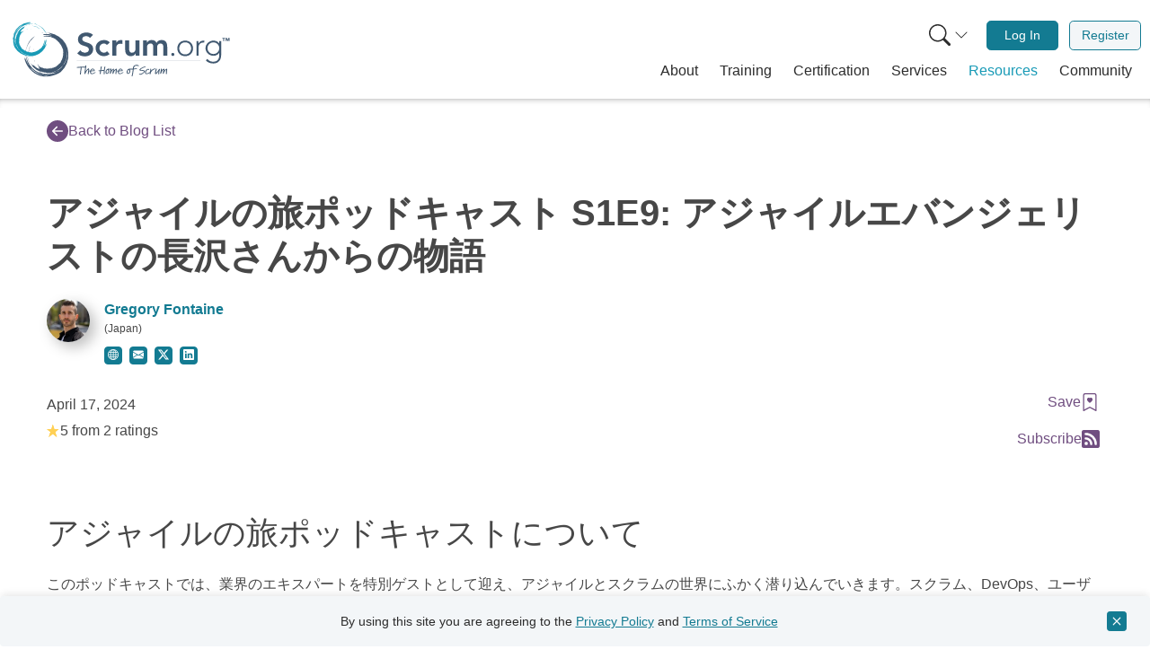

--- FILE ---
content_type: application/javascript
request_url: https://static.scrum.org/web/libs/toastify/1.12.0/toastify.min.js
body_size: 6527
content:
/**
 * Minified by jsDelivr using Terser v5.14.1.
 * Original file: /npm/toastify-js@1.12.0/src/toastify.js
 *
 * Do NOT use SRI with dynamically generated files! More information: https://www.jsdelivr.com/using-sri-with-dynamic-files
 */
/*!
 * Toastify js 1.12.0
 * https://github.com/apvarun/toastify-js
 * @license MIT licensed
 *
 * Copyright (C) 2018 Varun A P
 */
!function(t,o){"object"==typeof module&&module.exports?module.exports=o():t.Toastify=o()}(this,(function(t){var o=function(t){return new o.lib.init(t)};function i(t,o){return o.offset[t]?isNaN(o.offset[t])?o.offset[t]:o.offset[t]+"px":"0px"}function s(t,o){return!(!t||"string"!=typeof o)&&!!(t.className&&t.className.trim().split(/\s+/gi).indexOf(o)>-1)}return o.defaults={oldestFirst:!0,text:"Toastify is awesome!",node:void 0,duration:3e3,selector:void 0,callback:function(){},destination:void 0,newWindow:!1,close:!1,gravity:"toastify-top",positionLeft:!1,position:"",backgroundColor:"",avatar:"",className:"",stopOnFocus:!0,onClick:function(){},offset:{x:0,y:0},escapeMarkup:!0,ariaLive:"polite",style:{background:""}},o.lib=o.prototype={toastify:"1.12.0",constructor:o,init:function(t){return t||(t={}),this.options={},this.toastElement=null,this.options.text=t.text||o.defaults.text,this.options.node=t.node||o.defaults.node,this.options.duration=0===t.duration?0:t.duration||o.defaults.duration,this.options.selector=t.selector||o.defaults.selector,this.options.callback=t.callback||o.defaults.callback,this.options.destination=t.destination||o.defaults.destination,this.options.newWindow=t.newWindow||o.defaults.newWindow,this.options.close=t.close||o.defaults.close,this.options.gravity="bottom"===t.gravity?"toastify-bottom":o.defaults.gravity,this.options.positionLeft=t.positionLeft||o.defaults.positionLeft,this.options.position=t.position||o.defaults.position,this.options.backgroundColor=t.backgroundColor||o.defaults.backgroundColor,this.options.avatar=t.avatar||o.defaults.avatar,this.options.className=t.className||o.defaults.className,this.options.stopOnFocus=void 0===t.stopOnFocus?o.defaults.stopOnFocus:t.stopOnFocus,this.options.onClick=t.onClick||o.defaults.onClick,this.options.offset=t.offset||o.defaults.offset,this.options.escapeMarkup=void 0!==t.escapeMarkup?t.escapeMarkup:o.defaults.escapeMarkup,this.options.ariaLive=t.ariaLive||o.defaults.ariaLive,this.options.style=t.style||o.defaults.style,t.backgroundColor&&(this.options.style.background=t.backgroundColor),this},buildToast:function(){if(!this.options)throw"Toastify is not initialized";var t=document.createElement("div");for(var o in t.className="toastify on "+this.options.className,this.options.position?t.className+=" toastify-"+this.options.position:!0===this.options.positionLeft?(t.className+=" toastify-left",console.warn("Property `positionLeft` will be depreciated in further versions. Please use `position` instead.")):t.className+=" toastify-right",t.className+=" "+this.options.gravity,this.options.backgroundColor&&console.warn('DEPRECATION NOTICE: "backgroundColor" is being deprecated. Please use the "style.background" property.'),this.options.style)t.style[o]=this.options.style[o];if(this.options.ariaLive&&t.setAttribute("aria-live",this.options.ariaLive),this.options.node&&this.options.node.nodeType===Node.ELEMENT_NODE)t.appendChild(this.options.node);else if(this.options.escapeMarkup?t.innerText=this.options.text:t.innerHTML=this.options.text,""!==this.options.avatar){var s=document.createElement("img");s.src=this.options.avatar,s.className="toastify-avatar","left"==this.options.position||!0===this.options.positionLeft?t.appendChild(s):t.insertAdjacentElement("afterbegin",s)}if(!0===this.options.close){var e=document.createElement("button");e.type="button",e.setAttribute("aria-label","Close"),e.className="toast-close",e.innerHTML="&#10006;",e.addEventListener("click",function(t){t.stopPropagation(),this.removeElement(this.toastElement),window.clearTimeout(this.toastElement.timeOutValue)}.bind(this));var n=window.innerWidth>0?window.innerWidth:screen.width;("left"==this.options.position||!0===this.options.positionLeft)&&n>360?t.insertAdjacentElement("afterbegin",e):t.appendChild(e)}if(this.options.stopOnFocus&&this.options.duration>0){var a=this;t.addEventListener("mouseover",(function(o){window.clearTimeout(t.timeOutValue)})),t.addEventListener("mouseleave",(function(){t.timeOutValue=window.setTimeout((function(){a.removeElement(t)}),a.options.duration)}))}if(void 0!==this.options.destination&&t.addEventListener("click",function(t){t.stopPropagation(),!0===this.options.newWindow?window.open(this.options.destination,"_blank"):window.location=this.options.destination}.bind(this)),"function"==typeof this.options.onClick&&void 0===this.options.destination&&t.addEventListener("click",function(t){t.stopPropagation(),this.options.onClick()}.bind(this)),"object"==typeof this.options.offset){var l=i("x",this.options),r=i("y",this.options),p="left"==this.options.position?l:"-"+l,d="toastify-top"==this.options.gravity?r:"-"+r;t.style.transform="translate("+p+","+d+")"}return t},showToast:function(){var t;if(this.toastElement=this.buildToast(),!(t="string"==typeof this.options.selector?document.getElementById(this.options.selector):this.options.selector instanceof HTMLElement||"undefined"!=typeof ShadowRoot&&this.options.selector instanceof ShadowRoot?this.options.selector:document.body))throw"Root element is not defined";var i=o.defaults.oldestFirst?t.firstChild:t.lastChild;return t.insertBefore(this.toastElement,i),o.reposition(),this.options.duration>0&&(this.toastElement.timeOutValue=window.setTimeout(function(){this.removeElement(this.toastElement)}.bind(this),this.options.duration)),this},hideToast:function(){this.toastElement.timeOutValue&&clearTimeout(this.toastElement.timeOutValue),this.removeElement(this.toastElement)},removeElement:function(t){t.className=t.className.replace(" on",""),window.setTimeout(function(){this.options.node&&this.options.node.parentNode&&this.options.node.parentNode.removeChild(this.options.node),t.parentNode&&t.parentNode.removeChild(t),this.options.callback.call(t),o.reposition()}.bind(this),400)}},o.reposition=function(){for(var t,o={top:15,bottom:15},i={top:15,bottom:15},e={top:15,bottom:15},n=document.getElementsByClassName("toastify"),a=0;a<n.length;a++){t=!0===s(n[a],"toastify-top")?"toastify-top":"toastify-bottom";var l=n[a].offsetHeight;t=t.substr(9,t.length-1);(window.innerWidth>0?window.innerWidth:screen.width)<=360?(n[a].style[t]=e[t]+"px",e[t]+=l+15):!0===s(n[a],"toastify-left")?(n[a].style[t]=o[t]+"px",o[t]+=l+15):(n[a].style[t]=i[t]+"px",i[t]+=l+15)}return this},o.lib.init.prototype=o.lib,o}));


--- FILE ---
content_type: text/javascript
request_url: https://www.scrum.org/modules/custom/scrumorg_general/js/vue/vendor.js?t8vgep
body_size: 39271
content:
(self.webpackChunkscrumorg_website=self.webpackChunkscrumorg_website||[]).push([[121],{4:(t,e,r)=>{"use strict";if(r.d(e,{A:()=>a}),73!=r.j)var n=r(5813);if(73!=r.j)var o=r(9935);if(73!=r.j)var i=r(1106);const a=73!=r.j?function(t,e){var r=(t=t?t.filter(Boolean):[]).length;if(e||r){var a,s=new AbortController,u=function(t){if(!a){a=!0,l();var e=t instanceof Error?t:this.reason;s.abort(e instanceof o.A?e:new n.A(e instanceof Error?e.message:e))}},c=e&&setTimeout((function(){c=null,u(new o.A("timeout ".concat(e," of ms exceeded"),o.A.ETIMEDOUT))}),e),l=function(){t&&(c&&clearTimeout(c),c=null,t.forEach((function(t){t.unsubscribe?t.unsubscribe(u):t.removeEventListener("abort",u)})),t=null)};t.forEach((function(t){return t.addEventListener("abort",u)}));var f=s.signal;return f.unsubscribe=function(){return i.A.asap(l)},f}}:null},455:(t,e,r)=>{"use strict";r.d(e,{LA:()=>Y,aE:()=>It});var n=r(3575);
/*!
  * vue-router v4.5.1
  * (c) 2025 Eduardo San Martin Morote
  * @license MIT
  */const o="undefined"!=typeof document;function i(t){return"object"==typeof t||"displayName"in t||"props"in t||"__vccOpts"in t}function a(t){return t.__esModule||"Module"===t[Symbol.toStringTag]||t.default&&i(t.default)}const s=Object.assign;function u(t,e){const r={};for(const n in e){const o=e[n];r[n]=l(o)?o.map(t):t(o)}return r}const c=()=>{},l=Array.isArray;const f=/#/g,p=/&/g,d=/\//g,h=/=/g,m=/\?/g,v=/\+/g,y=/%5B/g,b=/%5D/g,g=/%5E/g,A=/%60/g,w=/%7B/g,S=/%7C/g,E=/%7D/g,O=/%20/g;function C(t){return encodeURI(""+t).replace(S,"|").replace(y,"[").replace(b,"]")}function x(t){return C(t).replace(v,"%2B").replace(O,"+").replace(f,"%23").replace(p,"%26").replace(A,"`").replace(w,"{").replace(E,"}").replace(g,"^")}function j(t){return null==t?"":function(t){return C(t).replace(f,"%23").replace(m,"%3F")}(t).replace(d,"%2F")}function _(t){try{return decodeURIComponent(""+t)}catch(t){}return""+t}const T=/\/$/,k=t=>t.replace(T,"");function R(t,e,r="/"){let n,o={},i="",a="";const s=e.indexOf("#");let u=e.indexOf("?");return s<u&&s>=0&&(u=-1),u>-1&&(n=e.slice(0,u),i=e.slice(u+1,s>-1?s:e.length),o=t(i)),s>-1&&(n=n||e.slice(0,s),a=e.slice(s,e.length)),n=function(t,e){if(t.startsWith("/"))return t;0;if(!t)return e;const r=e.split("/"),n=t.split("/"),o=n[n.length-1];".."!==o&&"."!==o||n.push("");let i,a,s=r.length-1;for(i=0;i<n.length;i++)if(a=n[i],"."!==a){if(".."!==a)break;s>1&&s--}return r.slice(0,s).join("/")+"/"+n.slice(i).join("/")}(null!=n?n:e,r),{fullPath:n+(i&&"?")+i+a,path:n,query:o,hash:_(a)}}function P(t,e){return e&&t.toLowerCase().startsWith(e.toLowerCase())?t.slice(e.length)||"/":t}function B(t,e){return(t.aliasOf||t)===(e.aliasOf||e)}function N(t,e){if(Object.keys(t).length!==Object.keys(e).length)return!1;for(const r in t)if(!D(t[r],e[r]))return!1;return!0}function D(t,e){return l(t)?U(t,e):l(e)?U(e,t):t===e}function U(t,e){return l(e)?t.length===e.length&&t.every(((t,r)=>t===e[r])):1===t.length&&t[0]===e}const F={path:"/",name:void 0,params:{},query:{},hash:"",fullPath:"/",matched:[],meta:{},redirectedFrom:void 0};var I,M;!function(t){t.pop="pop",t.push="push"}(I||(I={})),function(t){t.back="back",t.forward="forward",t.unknown=""}(M||(M={}));function L(t){if(!t)if(o){const e=document.querySelector("base");t=(t=e&&e.getAttribute("href")||"/").replace(/^\w+:\/\/[^\/]+/,"")}else t="/";return"/"!==t[0]&&"#"!==t[0]&&(t="/"+t),k(t)}const q=/^[^#]+#/;function z(t,e){return t.replace(q,"#")+e}const H=()=>({left:window.scrollX,top:window.scrollY});function V(t){let e;if("el"in t){const r=t.el,n="string"==typeof r&&r.startsWith("#");0;const o="string"==typeof r?n?document.getElementById(r.slice(1)):document.querySelector(r):r;if(!o)return;e=function(t,e){const r=document.documentElement.getBoundingClientRect(),n=t.getBoundingClientRect();return{behavior:e.behavior,left:n.left-r.left-(e.left||0),top:n.top-r.top-(e.top||0)}}(o,t)}else e=t;"scrollBehavior"in document.documentElement.style?window.scrollTo(e):window.scrollTo(null!=e.left?e.left:window.scrollX,null!=e.top?e.top:window.scrollY)}function G(t,e){return(history.state?history.state.position-e:-1)+t}const $=new Map;let W=()=>location.protocol+"//"+location.host;function K(t,e){const{pathname:r,search:n,hash:o}=e,i=t.indexOf("#");if(i>-1){let e=o.includes(t.slice(i))?t.slice(i).length:1,r=o.slice(e);return"/"!==r[0]&&(r="/"+r),P(r,"")}return P(r,t)+n+o}function J(t,e,r,n=!1,o=!1){return{back:t,current:e,forward:r,replaced:n,position:window.history.length,scroll:o?H():null}}function Y(t){const e=function(t){const{history:e,location:r}=window,n={value:K(t,r)},o={value:e.state};function i(n,i,a){const s=t.indexOf("#"),u=s>-1?(r.host&&document.querySelector("base")?t:t.slice(s))+n:W()+t+n;try{e[a?"replaceState":"pushState"](i,"",u),o.value=i}catch(t){console.error(t),r[a?"replace":"assign"](u)}}return o.value||i(n.value,{back:null,current:n.value,forward:null,position:e.length-1,replaced:!0,scroll:null},!0),{location:n,state:o,push:function(t,r){const a=s({},o.value,e.state,{forward:t,scroll:H()});i(a.current,a,!0),i(t,s({},J(n.value,t,null),{position:a.position+1},r),!1),n.value=t},replace:function(t,r){i(t,s({},e.state,J(o.value.back,t,o.value.forward,!0),r,{position:o.value.position}),!0),n.value=t}}}(t=L(t)),r=function(t,e,r,n){let o=[],i=[],a=null;const u=({state:i})=>{const s=K(t,location),u=r.value,c=e.value;let l=0;if(i){if(r.value=s,e.value=i,a&&a===u)return void(a=null);l=c?i.position-c.position:0}else n(s);o.forEach((t=>{t(r.value,u,{delta:l,type:I.pop,direction:l?l>0?M.forward:M.back:M.unknown})}))};function c(){const{history:t}=window;t.state&&t.replaceState(s({},t.state,{scroll:H()}),"")}return window.addEventListener("popstate",u),window.addEventListener("beforeunload",c,{passive:!0}),{pauseListeners:function(){a=r.value},listen:function(t){o.push(t);const e=()=>{const e=o.indexOf(t);e>-1&&o.splice(e,1)};return i.push(e),e},destroy:function(){for(const t of i)t();i=[],window.removeEventListener("popstate",u),window.removeEventListener("beforeunload",c)}}}(t,e.state,e.location,e.replace);const n=s({location:"",base:t,go:function(t,e=!0){e||r.pauseListeners(),history.go(t)},createHref:z.bind(null,t)},e,r);return Object.defineProperty(n,"location",{enumerable:!0,get:()=>e.location.value}),Object.defineProperty(n,"state",{enumerable:!0,get:()=>e.state.value}),n}function Q(t){return"string"==typeof t||"symbol"==typeof t}const X=Symbol("");var Z;!function(t){t[t.aborted=4]="aborted",t[t.cancelled=8]="cancelled",t[t.duplicated=16]="duplicated"}(Z||(Z={}));function tt(t,e){return s(new Error,{type:t,[X]:!0},e)}function et(t,e){return t instanceof Error&&X in t&&(null==e||!!(t.type&e))}const rt="[^/]+?",nt={sensitive:!1,strict:!1,start:!0,end:!0},ot=/[.+*?^${}()[\]/\\]/g;function it(t,e){let r=0;for(;r<t.length&&r<e.length;){const n=e[r]-t[r];if(n)return n;r++}return t.length<e.length?1===t.length&&80===t[0]?-1:1:t.length>e.length?1===e.length&&80===e[0]?1:-1:0}function at(t,e){let r=0;const n=t.score,o=e.score;for(;r<n.length&&r<o.length;){const t=it(n[r],o[r]);if(t)return t;r++}if(1===Math.abs(o.length-n.length)){if(st(n))return 1;if(st(o))return-1}return o.length-n.length}function st(t){const e=t[t.length-1];return t.length>0&&e[e.length-1]<0}const ut={type:0,value:""},ct=/[a-zA-Z0-9_]/;function lt(t,e,r){const n=function(t,e){const r=s({},nt,e),n=[];let o=r.start?"^":"";const i=[];for(const e of t){const t=e.length?[]:[90];r.strict&&!e.length&&(o+="/");for(let n=0;n<e.length;n++){const a=e[n];let s=40+(r.sensitive?.25:0);if(0===a.type)n||(o+="/"),o+=a.value.replace(ot,"\\$&"),s+=40;else if(1===a.type){const{value:t,repeatable:r,optional:u,regexp:c}=a;i.push({name:t,repeatable:r,optional:u});const l=c||rt;if(l!==rt){s+=10;try{new RegExp(`(${l})`)}catch(e){throw new Error(`Invalid custom RegExp for param "${t}" (${l}): `+e.message)}}let f=r?`((?:${l})(?:/(?:${l}))*)`:`(${l})`;n||(f=u&&e.length<2?`(?:/${f})`:"/"+f),u&&(f+="?"),o+=f,s+=20,u&&(s+=-8),r&&(s+=-20),".*"===l&&(s+=-50)}t.push(s)}n.push(t)}if(r.strict&&r.end){const t=n.length-1;n[t][n[t].length-1]+=.7000000000000001}r.strict||(o+="/?"),r.end?o+="$":r.strict&&!o.endsWith("/")&&(o+="(?:/|$)");const a=new RegExp(o,r.sensitive?"":"i");return{re:a,score:n,keys:i,parse:function(t){const e=t.match(a),r={};if(!e)return null;for(let t=1;t<e.length;t++){const n=e[t]||"",o=i[t-1];r[o.name]=n&&o.repeatable?n.split("/"):n}return r},stringify:function(e){let r="",n=!1;for(const o of t){n&&r.endsWith("/")||(r+="/"),n=!1;for(const t of o)if(0===t.type)r+=t.value;else if(1===t.type){const{value:i,repeatable:a,optional:s}=t,u=i in e?e[i]:"";if(l(u)&&!a)throw new Error(`Provided param "${i}" is an array but it is not repeatable (* or + modifiers)`);const c=l(u)?u.join("/"):u;if(!c){if(!s)throw new Error(`Missing required param "${i}"`);o.length<2&&(r.endsWith("/")?r=r.slice(0,-1):n=!0)}r+=c}}return r||"/"}}}(function(t){if(!t)return[[]];if("/"===t)return[[ut]];if(!t.startsWith("/"))throw new Error(`Invalid path "${t}"`);function e(t){throw new Error(`ERR (${r})/"${c}": ${t}`)}let r=0,n=r;const o=[];let i;function a(){i&&o.push(i),i=[]}let s,u=0,c="",l="";function f(){c&&(0===r?i.push({type:0,value:c}):1===r||2===r||3===r?(i.length>1&&("*"===s||"+"===s)&&e(`A repeatable param (${c}) must be alone in its segment. eg: '/:ids+.`),i.push({type:1,value:c,regexp:l,repeatable:"*"===s||"+"===s,optional:"*"===s||"?"===s})):e("Invalid state to consume buffer"),c="")}function p(){c+=s}for(;u<t.length;)if(s=t[u++],"\\"!==s||2===r)switch(r){case 0:"/"===s?(c&&f(),a()):":"===s?(f(),r=1):p();break;case 4:p(),r=n;break;case 1:"("===s?r=2:ct.test(s)?p():(f(),r=0,"*"!==s&&"?"!==s&&"+"!==s&&u--);break;case 2:")"===s?"\\"==l[l.length-1]?l=l.slice(0,-1)+s:r=3:l+=s;break;case 3:f(),r=0,"*"!==s&&"?"!==s&&"+"!==s&&u--,l="";break;default:e("Unknown state")}else n=r,r=4;return 2===r&&e(`Unfinished custom RegExp for param "${c}"`),f(),a(),o}(t.path),r);const o=s(n,{record:t,parent:e,children:[],alias:[]});return e&&!o.record.aliasOf==!e.record.aliasOf&&e.children.push(o),o}function ft(t,e){const r=[],n=new Map;function o(t,r,n){const u=!n,l=dt(t);l.aliasOf=n&&n.record;const f=yt(e,t),p=[l];if("alias"in t){const e="string"==typeof t.alias?[t.alias]:t.alias;for(const t of e)p.push(dt(s({},l,{components:n?n.record.components:l.components,path:t,aliasOf:n?n.record:l})))}let d,h;for(const e of p){const{path:s}=e;if(r&&"/"!==s[0]){const t=r.record.path,n="/"===t[t.length-1]?"":"/";e.path=r.record.path+(s&&n+s)}if(d=lt(e,r,f),n?n.alias.push(d):(h=h||d,h!==d&&h.alias.push(d),u&&t.name&&!mt(d)&&i(t.name)),bt(d)&&a(d),l.children){const t=l.children;for(let e=0;e<t.length;e++)o(t[e],d,n&&n.children[e])}n=n||d}return h?()=>{i(h)}:c}function i(t){if(Q(t)){const e=n.get(t);e&&(n.delete(t),r.splice(r.indexOf(e),1),e.children.forEach(i),e.alias.forEach(i))}else{const e=r.indexOf(t);e>-1&&(r.splice(e,1),t.record.name&&n.delete(t.record.name),t.children.forEach(i),t.alias.forEach(i))}}function a(t){const e=function(t,e){let r=0,n=e.length;for(;r!==n;){const o=r+n>>1;at(t,e[o])<0?n=o:r=o+1}const o=function(t){let e=t;for(;e=e.parent;)if(bt(e)&&0===at(t,e))return e;return}(t);o&&(n=e.lastIndexOf(o,n-1));return n}(t,r);r.splice(e,0,t),t.record.name&&!mt(t)&&n.set(t.record.name,t)}return e=yt({strict:!1,end:!0,sensitive:!1},e),t.forEach((t=>o(t))),{addRoute:o,resolve:function(t,e){let o,i,a,u={};if("name"in t&&t.name){if(o=n.get(t.name),!o)throw tt(1,{location:t});0,a=o.record.name,u=s(pt(e.params,o.keys.filter((t=>!t.optional)).concat(o.parent?o.parent.keys.filter((t=>t.optional)):[]).map((t=>t.name))),t.params&&pt(t.params,o.keys.map((t=>t.name)))),i=o.stringify(u)}else if(null!=t.path)i=t.path,o=r.find((t=>t.re.test(i))),o&&(u=o.parse(i),a=o.record.name);else{if(o=e.name?n.get(e.name):r.find((t=>t.re.test(e.path))),!o)throw tt(1,{location:t,currentLocation:e});a=o.record.name,u=s({},e.params,t.params),i=o.stringify(u)}const c=[];let l=o;for(;l;)c.unshift(l.record),l=l.parent;return{name:a,path:i,params:u,matched:c,meta:vt(c)}},removeRoute:i,clearRoutes:function(){r.length=0,n.clear()},getRoutes:function(){return r},getRecordMatcher:function(t){return n.get(t)}}}function pt(t,e){const r={};for(const n of e)n in t&&(r[n]=t[n]);return r}function dt(t){const e={path:t.path,redirect:t.redirect,name:t.name,meta:t.meta||{},aliasOf:t.aliasOf,beforeEnter:t.beforeEnter,props:ht(t),children:t.children||[],instances:{},leaveGuards:new Set,updateGuards:new Set,enterCallbacks:{},components:"components"in t?t.components||null:t.component&&{default:t.component}};return Object.defineProperty(e,"mods",{value:{}}),e}function ht(t){const e={},r=t.props||!1;if("component"in t)e.default=r;else for(const n in t.components)e[n]="object"==typeof r?r[n]:r;return e}function mt(t){for(;t;){if(t.record.aliasOf)return!0;t=t.parent}return!1}function vt(t){return t.reduce(((t,e)=>s(t,e.meta)),{})}function yt(t,e){const r={};for(const n in t)r[n]=n in e?e[n]:t[n];return r}function bt({record:t}){return!!(t.name||t.components&&Object.keys(t.components).length||t.redirect)}function gt(t){const e={};if(""===t||"?"===t)return e;const r=("?"===t[0]?t.slice(1):t).split("&");for(let t=0;t<r.length;++t){const n=r[t].replace(v," "),o=n.indexOf("="),i=_(o<0?n:n.slice(0,o)),a=o<0?null:_(n.slice(o+1));if(i in e){let t=e[i];l(t)||(t=e[i]=[t]),t.push(a)}else e[i]=a}return e}function At(t){let e="";for(let r in t){const n=t[r];if(r=x(r).replace(h,"%3D"),null==n){void 0!==n&&(e+=(e.length?"&":"")+r);continue}(l(n)?n.map((t=>t&&x(t))):[n&&x(n)]).forEach((t=>{void 0!==t&&(e+=(e.length?"&":"")+r,null!=t&&(e+="="+t))}))}return e}function wt(t){const e={};for(const r in t){const n=t[r];void 0!==n&&(e[r]=l(n)?n.map((t=>null==t?null:""+t)):null==n?n:""+n)}return e}const St=Symbol(""),Et=Symbol(""),Ot=Symbol(""),Ct=Symbol(""),xt=Symbol("");function jt(){let t=[];return{add:function(e){return t.push(e),()=>{const r=t.indexOf(e);r>-1&&t.splice(r,1)}},list:()=>t.slice(),reset:function(){t=[]}}}function _t(t,e,r,n,o,i=t=>t()){const a=n&&(n.enterCallbacks[o]=n.enterCallbacks[o]||[]);return()=>new Promise(((s,u)=>{const c=t=>{var i;!1===t?u(tt(4,{from:r,to:e})):t instanceof Error?u(t):"string"==typeof(i=t)||i&&"object"==typeof i?u(tt(2,{from:e,to:t})):(a&&n.enterCallbacks[o]===a&&"function"==typeof t&&a.push(t),s())},l=i((()=>t.call(n&&n.instances[o],e,r,c)));let f=Promise.resolve(l);t.length<3&&(f=f.then(c)),f.catch((t=>u(t)))}))}function Tt(t,e,r,n,o=t=>t()){const s=[];for(const u of t){0;for(const t in u.components){let c=u.components[t];if("beforeRouteEnter"===e||u.instances[t])if(i(c)){const i=(c.__vccOpts||c)[e];i&&s.push(_t(i,r,n,u,t,o))}else{let i=c();0,s.push((()=>i.then((i=>{if(!i)throw new Error(`Couldn't resolve component "${t}" at "${u.path}"`);const s=a(i)?i.default:i;u.mods[t]=i,u.components[t]=s;const c=(s.__vccOpts||s)[e];return c&&_t(c,r,n,u,t,o)()}))))}}}return s}function kt(t){const e=(0,n.inject)(Ot),r=(0,n.inject)(Ct);const o=(0,n.computed)((()=>{const r=(0,n.unref)(t.to);return e.resolve(r)})),i=(0,n.computed)((()=>{const{matched:t}=o.value,{length:e}=t,n=t[e-1],i=r.matched;if(!n||!i.length)return-1;const a=i.findIndex(B.bind(null,n));if(a>-1)return a;const s=Bt(t[e-2]);return e>1&&Bt(n)===s&&i[i.length-1].path!==s?i.findIndex(B.bind(null,t[e-2])):a})),a=(0,n.computed)((()=>i.value>-1&&function(t,e){for(const r in e){const n=e[r],o=t[r];if("string"==typeof n){if(n!==o)return!1}else if(!l(o)||o.length!==n.length||n.some(((t,e)=>t!==o[e])))return!1}return!0}(r.params,o.value.params))),s=(0,n.computed)((()=>i.value>-1&&i.value===r.matched.length-1&&N(r.params,o.value.params)));return{route:o,href:(0,n.computed)((()=>o.value.href)),isActive:a,isExactActive:s,navigate:function(r={}){if(function(t){if(t.metaKey||t.altKey||t.ctrlKey||t.shiftKey)return;if(t.defaultPrevented)return;if(void 0!==t.button&&0!==t.button)return;if(t.currentTarget&&t.currentTarget.getAttribute){const e=t.currentTarget.getAttribute("target");if(/\b_blank\b/i.test(e))return}t.preventDefault&&t.preventDefault();return!0}(r)){const r=e[(0,n.unref)(t.replace)?"replace":"push"]((0,n.unref)(t.to)).catch(c);return t.viewTransition&&"undefined"!=typeof document&&"startViewTransition"in document&&document.startViewTransition((()=>r)),r}return Promise.resolve()}}}const Rt=(0,n.defineComponent)({name:"RouterLink",compatConfig:{MODE:3},props:{to:{type:[String,Object],required:!0},replace:Boolean,activeClass:String,exactActiveClass:String,custom:Boolean,ariaCurrentValue:{type:String,default:"page"},viewTransition:Boolean},useLink:kt,setup(t,{slots:e}){const r=(0,n.reactive)(kt(t)),{options:o}=(0,n.inject)(Ot),i=(0,n.computed)((()=>({[Nt(t.activeClass,o.linkActiveClass,"router-link-active")]:r.isActive,[Nt(t.exactActiveClass,o.linkExactActiveClass,"router-link-exact-active")]:r.isExactActive})));return()=>{const o=e.default&&(1===(a=e.default(r)).length?a[0]:a);var a;return t.custom?o:(0,n.h)("a",{"aria-current":r.isExactActive?t.ariaCurrentValue:null,href:r.href,onClick:r.navigate,class:i.value},o)}}}),Pt=/^(665|751)$/.test(r.j)?Rt:null;function Bt(t){return t?t.aliasOf?t.aliasOf.path:t.path:""}const Nt=(t,e,r)=>null!=t?t:null!=e?e:r,Dt=(0,n.defineComponent)({name:"RouterView",inheritAttrs:!1,props:{name:{type:String,default:"default"},route:Object},compatConfig:{MODE:3},setup(t,{attrs:e,slots:r}){const o=(0,n.inject)(xt),i=(0,n.computed)((()=>t.route||o.value)),a=(0,n.inject)(Et,0),u=(0,n.computed)((()=>{let t=(0,n.unref)(a);const{matched:e}=i.value;let r;for(;(r=e[t])&&!r.components;)t++;return t})),c=(0,n.computed)((()=>i.value.matched[u.value]));(0,n.provide)(Et,(0,n.computed)((()=>u.value+1))),(0,n.provide)(St,c),(0,n.provide)(xt,i);const l=(0,n.ref)();return(0,n.watch)((()=>[l.value,c.value,t.name]),(([t,e,r],[n,o,i])=>{e&&(e.instances[r]=t,o&&o!==e&&t&&t===n&&(e.leaveGuards.size||(e.leaveGuards=o.leaveGuards),e.updateGuards.size||(e.updateGuards=o.updateGuards))),!t||!e||o&&B(e,o)&&n||(e.enterCallbacks[r]||[]).forEach((e=>e(t)))}),{flush:"post"}),()=>{const o=i.value,a=t.name,u=c.value,f=u&&u.components[a];if(!f)return Ut(r.default,{Component:f,route:o});const p=u.props[a],d=p?!0===p?o.params:"function"==typeof p?p(o):p:null,h=(0,n.h)(f,s({},d,e,{onVnodeUnmounted:t=>{t.component.isUnmounted&&(u.instances[a]=null)},ref:l}));return Ut(r.default,{Component:h,route:o})||h}}});function Ut(t,e){if(!t)return null;const r=t(e);return 1===r.length?r[0]:r}const Ft=/^(665|751)$/.test(r.j)?Dt:null;function It(t){const e=ft(t.routes,t),r=t.parseQuery||gt,i=t.stringifyQuery||At,a=t.history;const f=jt(),p=jt(),d=jt(),h=(0,n.shallowRef)(F);let m=F;o&&t.scrollBehavior&&"scrollRestoration"in history&&(history.scrollRestoration="manual");const v=u.bind(null,(t=>""+t)),y=u.bind(null,j),b=u.bind(null,_);function A(t,n){if(n=s({},n||h.value),"string"==typeof t){const o=R(r,t,n.path),i=e.resolve({path:o.path},n),u=a.createHref(o.fullPath);return s(o,i,{params:b(i.params),hash:_(o.hash),redirectedFrom:void 0,href:u})}let o;if(null!=t.path)o=s({},t,{path:R(r,t.path,n.path).path});else{const e=s({},t.params);for(const t in e)null==e[t]&&delete e[t];o=s({},t,{params:y(e)}),n.params=y(n.params)}const u=e.resolve(o,n),c=t.hash||"";u.params=v(b(u.params));const l=function(t,e){const r=e.query?t(e.query):"";return e.path+(r&&"?")+r+(e.hash||"")}(i,s({},t,{hash:(f=c,C(f).replace(w,"{").replace(E,"}").replace(g,"^")),path:u.path}));var f;const p=a.createHref(l);return s({fullPath:l,hash:c,query:i===At?wt(t.query):t.query||{}},u,{redirectedFrom:void 0,href:p})}function S(t){return"string"==typeof t?R(r,t,h.value.path):s({},t)}function O(t,e){if(m!==t)return tt(8,{from:e,to:t})}function x(t){return k(t)}function T(t){const e=t.matched[t.matched.length-1];if(e&&e.redirect){const{redirect:r}=e;let n="function"==typeof r?r(t):r;return"string"==typeof n&&(n=n.includes("?")||n.includes("#")?n=S(n):{path:n},n.params={}),s({query:t.query,hash:t.hash,params:null!=n.path?{}:t.params},n)}}function k(t,e){const r=m=A(t),n=h.value,o=t.state,a=t.force,u=!0===t.replace,c=T(r);if(c)return k(s(S(c),{state:"object"==typeof c?s({},o,c.state):o,force:a,replace:u}),e||r);const l=r;let f;return l.redirectedFrom=e,!a&&function(t,e,r){const n=e.matched.length-1,o=r.matched.length-1;return n>-1&&n===o&&B(e.matched[n],r.matched[o])&&N(e.params,r.params)&&t(e.query)===t(r.query)&&e.hash===r.hash}(i,n,r)&&(f=tt(16,{to:l,from:n}),Z(n,n,!0,!1)),(f?Promise.resolve(f):U(l,n)).catch((t=>et(t)?et(t,2)?t:X(t):Y(t,l,n))).then((t=>{if(t){if(et(t,2))return k(s({replace:u},S(t.to),{state:"object"==typeof t.to?s({},o,t.to.state):o,force:a}),e||l)}else t=L(l,n,!0,u,o);return M(l,n,t),t}))}function P(t,e){const r=O(t,e);return r?Promise.reject(r):Promise.resolve()}function D(t){const e=ot.values().next().value;return e&&"function"==typeof e.runWithContext?e.runWithContext(t):t()}function U(t,e){let r;const[n,o,i]=function(t,e){const r=[],n=[],o=[],i=Math.max(e.matched.length,t.matched.length);for(let a=0;a<i;a++){const i=e.matched[a];i&&(t.matched.find((t=>B(t,i)))?n.push(i):r.push(i));const s=t.matched[a];s&&(e.matched.find((t=>B(t,s)))||o.push(s))}return[r,n,o]}(t,e);r=Tt(n.reverse(),"beforeRouteLeave",t,e);for(const o of n)o.leaveGuards.forEach((n=>{r.push(_t(n,t,e))}));const a=P.bind(null,t,e);return r.push(a),at(r).then((()=>{r=[];for(const n of f.list())r.push(_t(n,t,e));return r.push(a),at(r)})).then((()=>{r=Tt(o,"beforeRouteUpdate",t,e);for(const n of o)n.updateGuards.forEach((n=>{r.push(_t(n,t,e))}));return r.push(a),at(r)})).then((()=>{r=[];for(const n of i)if(n.beforeEnter)if(l(n.beforeEnter))for(const o of n.beforeEnter)r.push(_t(o,t,e));else r.push(_t(n.beforeEnter,t,e));return r.push(a),at(r)})).then((()=>(t.matched.forEach((t=>t.enterCallbacks={})),r=Tt(i,"beforeRouteEnter",t,e,D),r.push(a),at(r)))).then((()=>{r=[];for(const n of p.list())r.push(_t(n,t,e));return r.push(a),at(r)})).catch((t=>et(t,8)?t:Promise.reject(t)))}function M(t,e,r){d.list().forEach((n=>D((()=>n(t,e,r)))))}function L(t,e,r,n,i){const u=O(t,e);if(u)return u;const c=e===F,l=o?history.state:{};r&&(n||c?a.replace(t.fullPath,s({scroll:c&&l&&l.scroll},i)):a.push(t.fullPath,i)),h.value=t,Z(t,e,r,c),X()}let q;function z(){q||(q=a.listen(((t,e,r)=>{if(!it.listening)return;const n=A(t),i=T(n);if(i)return void k(s(i,{replace:!0,force:!0}),n).catch(c);m=n;const u=h.value;var l,f;o&&(l=G(u.fullPath,r.delta),f=H(),$.set(l,f)),U(n,u).catch((t=>et(t,12)?t:et(t,2)?(k(s(S(t.to),{force:!0}),n).then((t=>{et(t,20)&&!r.delta&&r.type===I.pop&&a.go(-1,!1)})).catch(c),Promise.reject()):(r.delta&&a.go(-r.delta,!1),Y(t,n,u)))).then((t=>{(t=t||L(n,u,!1))&&(r.delta&&!et(t,8)?a.go(-r.delta,!1):r.type===I.pop&&et(t,20)&&a.go(-1,!1)),M(n,u,t)})).catch(c)})))}let W,K=jt(),J=jt();function Y(t,e,r){X(t);const n=J.list();return n.length?n.forEach((n=>n(t,e,r))):console.error(t),Promise.reject(t)}function X(t){return W||(W=!t,z(),K.list().forEach((([e,r])=>t?r(t):e())),K.reset()),t}function Z(e,r,i,a){const{scrollBehavior:s}=t;if(!o||!s)return Promise.resolve();const u=!i&&function(t){const e=$.get(t);return $.delete(t),e}(G(e.fullPath,0))||(a||!i)&&history.state&&history.state.scroll||null;return(0,n.nextTick)().then((()=>s(e,r,u))).then((t=>t&&V(t))).catch((t=>Y(t,e,r)))}const rt=t=>a.go(t);let nt;const ot=new Set,it={currentRoute:h,listening:!0,addRoute:function(t,r){let n,o;return Q(t)?(n=e.getRecordMatcher(t),o=r):o=t,e.addRoute(o,n)},removeRoute:function(t){const r=e.getRecordMatcher(t);r&&e.removeRoute(r)},clearRoutes:e.clearRoutes,hasRoute:function(t){return!!e.getRecordMatcher(t)},getRoutes:function(){return e.getRoutes().map((t=>t.record))},resolve:A,options:t,push:x,replace:function(t){return x(s(S(t),{replace:!0}))},go:rt,back:()=>rt(-1),forward:()=>rt(1),beforeEach:f.add,beforeResolve:p.add,afterEach:d.add,onError:J.add,isReady:function(){return W&&h.value!==F?Promise.resolve():new Promise(((t,e)=>{K.add([t,e])}))},install(t){t.component("RouterLink",Pt),t.component("RouterView",Ft),t.config.globalProperties.$router=this,Object.defineProperty(t.config.globalProperties,"$route",{enumerable:!0,get:()=>(0,n.unref)(h)}),o&&!nt&&h.value===F&&(nt=!0,x(a.location).catch((t=>{0})));const e={};for(const t in F)Object.defineProperty(e,t,{get:()=>h.value[t],enumerable:!0});t.provide(Ot,this),t.provide(Ct,(0,n.shallowReactive)(e)),t.provide(xt,h);const r=t.unmount;ot.add(t),t.unmount=function(){ot.delete(t),ot.size<1&&(m=F,q&&q(),q=null,h.value=F,nt=!1,W=!1),r()}}};function at(t){return t.reduce(((t,e)=>t.then((()=>D(e)))),Promise.resolve())}return it}},551:(t,e,r)=>{"use strict";if(r.d(e,{A:()=>v}),73!=r.j)var n=r(7027);if(73!=r.j)var o=r(1106);if(73!=r.j)var i=r(2479);if(73!=r.j)var a=r(8966);if(73!=r.j)var s=r(3317);if(73!=r.j)var u=r(5265);if(73!=r.j)var c=r(1905);if(73!=r.j)var l=r(4860);function f(t){return function(t){if(Array.isArray(t))return h(t)}(t)||m(t)||d(t)||function(){throw new TypeError("Invalid attempt to spread non-iterable instance.\nIn order to be iterable, non-array objects must have a [Symbol.iterator]() method.")}()}function p(t){return function(t){if(Array.isArray(t))return t}(t)||m(t)||d(t)||function(){throw new TypeError("Invalid attempt to destructure non-iterable instance.\nIn order to be iterable, non-array objects must have a [Symbol.iterator]() method.")}()}function d(t,e){if(t){if("string"==typeof t)return h(t,e);var r={}.toString.call(t).slice(8,-1);return"Object"===r&&t.constructor&&(r=t.constructor.name),"Map"===r||"Set"===r?Array.from(t):"Arguments"===r||/^(?:Ui|I)nt(?:8|16|32)(?:Clamped)?Array$/.test(r)?h(t,e):void 0}}function h(t,e){(null==e||e>t.length)&&(e=t.length);for(var r=0,n=Array(e);r<e;r++)n[r]=t[r];return n}function m(t){if("undefined"!=typeof Symbol&&null!=t[Symbol.iterator]||null!=t["@@iterator"])return Array.from(t)}const v=function(t){var e,r=(0,u.A)({},t),d=r.data,h=r.withXSRFToken,m=r.xsrfHeaderName,v=r.xsrfCookieName,y=r.headers,b=r.auth;if(r.headers=y=c.A.from(y),r.url=(0,l.A)((0,s.A)(r.baseURL,r.url,r.allowAbsoluteUrls),t.params,t.paramsSerializer),b&&y.set("Authorization","Basic "+btoa((b.username||"")+":"+(b.password?unescape(encodeURIComponent(b.password)):""))),o.A.isFormData(d))if(n.A.hasStandardBrowserEnv||n.A.hasStandardBrowserWebWorkerEnv)y.setContentType(void 0);else if(!1!==(e=y.getContentType())){var g=p(e?e.split(";").map((function(t){return t.trim()})).filter(Boolean):[]),A=g[0],w=g.slice(1);y.setContentType([A||"multipart/form-data"].concat(f(w)).join("; "))}if(n.A.hasStandardBrowserEnv&&(h&&o.A.isFunction(h)&&(h=h(r)),h||!1!==h&&(0,i.A)(r.url))){var S=m&&v&&a.A.read(v);S&&y.set(m,S)}return r}},1106:(t,e,r)=>{"use strict";r.d(e,{A:()=>X});var n=r(6094);function o(t,e){(null==e||e>t.length)&&(e=t.length);for(var r=0,n=Array(e);r<e;r++)n[r]=t[r];return n}function i(t){return i="function"==typeof Symbol&&"symbol"==typeof Symbol.iterator?function(t){return typeof t}:function(t){return t&&"function"==typeof Symbol&&t.constructor===Symbol&&t!==Symbol.prototype?"symbol":typeof t},i(t)}var a,s=Object.prototype.toString,u=Object.getPrototypeOf,c=Symbol.iterator,l=Symbol.toStringTag,f=(a=Object.create(null),function(t){var e=s.call(t);return a[e]||(a[e]=e.slice(8,-1).toLowerCase())}),p=function(t){return t=t.toLowerCase(),function(e){return f(e)===t}},d=function(t){return function(e){return i(e)===t}},h=Array.isArray,m=d("undefined");var v=p("ArrayBuffer");var y,b,g=d("string"),A=d("function"),w=d("number"),S=function(t){return null!==t&&"object"===i(t)},E=function(t){if("object"!==f(t))return!1;var e=u(t);return!(null!==e&&e!==Object.prototype&&null!==Object.getPrototypeOf(e)||l in t||c in t)},O=p("Date"),C=p("File"),x=p("Blob"),j=p("FileList"),_=p("URLSearchParams"),T=["ReadableStream","Request","Response","Headers"].map(p),k=(b=4,function(t){if(Array.isArray(t))return t}(y=T)||function(t,e){var r=null==t?null:"undefined"!=typeof Symbol&&t[Symbol.iterator]||t["@@iterator"];if(null!=r){var n,o,i,a,s=[],u=!0,c=!1;try{if(i=(r=r.call(t)).next,0===e){if(Object(r)!==r)return;u=!1}else for(;!(u=(n=i.call(r)).done)&&(s.push(n.value),s.length!==e);u=!0);}catch(t){c=!0,o=t}finally{try{if(!u&&null!=r.return&&(a=r.return(),Object(a)!==a))return}finally{if(c)throw o}}return s}}(y,b)||function(t,e){if(t){if("string"==typeof t)return o(t,e);var r={}.toString.call(t).slice(8,-1);return"Object"===r&&t.constructor&&(r=t.constructor.name),"Map"===r||"Set"===r?Array.from(t):"Arguments"===r||/^(?:Ui|I)nt(?:8|16|32)(?:Clamped)?Array$/.test(r)?o(t,e):void 0}}(y,b)||function(){throw new TypeError("Invalid attempt to destructure non-iterable instance.\nIn order to be iterable, non-array objects must have a [Symbol.iterator]() method.")}()),R=k[0],P=k[1],B=k[2],N=k[3];function D(t,e){var r,n,o=(arguments.length>2&&void 0!==arguments[2]?arguments[2]:{}).allOwnKeys,a=void 0!==o&&o;if(null!=t)if("object"!==i(t)&&(t=[t]),h(t))for(r=0,n=t.length;r<n;r++)e.call(null,t[r],r,t);else{var s,u=a?Object.getOwnPropertyNames(t):Object.keys(t),c=u.length;for(r=0;r<c;r++)s=u[r],e.call(null,t[s],s,t)}}function U(t,e){e=e.toLowerCase();for(var r,n=Object.keys(t),o=n.length;o-- >0;)if(e===(r=n[o]).toLowerCase())return r;return null}var F="undefined"!=typeof globalThis?globalThis:"undefined"!=typeof self?self:"undefined"!=typeof window?window:global,I=function(t){return!m(t)&&t!==F};var M,L=(M="undefined"!=typeof Uint8Array&&u(Uint8Array),function(t){return M&&t instanceof M}),q=p("HTMLFormElement"),z=function(){var t=Object.prototype.hasOwnProperty;return function(e,r){return t.call(e,r)}}(),H=p("RegExp"),V=function(t,e){var r=Object.getOwnPropertyDescriptors(t),n={};D(r,(function(r,o){var i;!1!==(i=e(r,o,t))&&(n[o]=i||r)})),Object.defineProperties(t,n)};var G,$,W,K,J=p("AsyncFunction"),Y=(G="function"==typeof setImmediate,$=A(F.postMessage),G?setImmediate:$?(W="axios@".concat(Math.random()),K=[],F.addEventListener("message",(function(t){var e=t.source,r=t.data;e===F&&r===W&&K.length&&K.shift()()}),!1),function(t){K.push(t),F.postMessage(W,"*")}):function(t){return setTimeout(t)}),Q="undefined"!=typeof queueMicrotask?queueMicrotask.bind(F):"undefined"!=typeof process&&process.nextTick||Y;const X={isArray:h,isArrayBuffer:v,isBuffer:function(t){return null!==t&&!m(t)&&null!==t.constructor&&!m(t.constructor)&&A(t.constructor.isBuffer)&&t.constructor.isBuffer(t)},isFormData:function(t){var e;return t&&("function"==typeof FormData&&t instanceof FormData||A(t.append)&&("formdata"===(e=f(t))||"object"===e&&A(t.toString)&&"[object FormData]"===t.toString()))},isArrayBufferView:function(t){return"undefined"!=typeof ArrayBuffer&&ArrayBuffer.isView?ArrayBuffer.isView(t):t&&t.buffer&&v(t.buffer)},isString:g,isNumber:w,isBoolean:function(t){return!0===t||!1===t},isObject:S,isPlainObject:E,isReadableStream:R,isRequest:P,isResponse:B,isHeaders:N,isUndefined:m,isDate:O,isFile:C,isBlob:x,isRegExp:H,isFunction:A,isStream:function(t){return S(t)&&A(t.pipe)},isURLSearchParams:_,isTypedArray:L,isFileList:j,forEach:D,merge:function t(){for(var e=(I(this)&&this||{}).caseless,r={},n=function(n,o){var i=e&&U(r,o)||o;E(r[i])&&E(n)?r[i]=t(r[i],n):E(n)?r[i]=t({},n):h(n)?r[i]=n.slice():r[i]=n},o=0,i=arguments.length;o<i;o++)arguments[o]&&D(arguments[o],n);return r},extend:function(t,e,r){return D(e,(function(e,o){r&&A(e)?t[o]=(0,n.A)(e,r):t[o]=e}),{allOwnKeys:(arguments.length>3&&void 0!==arguments[3]?arguments[3]:{}).allOwnKeys}),t},trim:function(t){return t.trim?t.trim():t.replace(/^[\s\uFEFF\xA0]+|[\s\uFEFF\xA0]+$/g,"")},stripBOM:function(t){return 65279===t.charCodeAt(0)&&(t=t.slice(1)),t},inherits:function(t,e,r,n){t.prototype=Object.create(e.prototype,n),t.prototype.constructor=t,Object.defineProperty(t,"super",{value:e.prototype}),r&&Object.assign(t.prototype,r)},toFlatObject:function(t,e,r,n){var o,i,a,s={};if(e=e||{},null==t)return e;do{for(i=(o=Object.getOwnPropertyNames(t)).length;i-- >0;)a=o[i],n&&!n(a,t,e)||s[a]||(e[a]=t[a],s[a]=!0);t=!1!==r&&u(t)}while(t&&(!r||r(t,e))&&t!==Object.prototype);return e},kindOf:f,kindOfTest:p,endsWith:function(t,e,r){t=String(t),(void 0===r||r>t.length)&&(r=t.length),r-=e.length;var n=t.indexOf(e,r);return-1!==n&&n===r},toArray:function(t){if(!t)return null;if(h(t))return t;var e=t.length;if(!w(e))return null;for(var r=new Array(e);e-- >0;)r[e]=t[e];return r},forEachEntry:function(t,e){for(var r,n=(t&&t[c]).call(t);(r=n.next())&&!r.done;){var o=r.value;e.call(t,o[0],o[1])}},matchAll:function(t,e){for(var r,n=[];null!==(r=t.exec(e));)n.push(r);return n},isHTMLForm:q,hasOwnProperty:z,hasOwnProp:z,reduceDescriptors:V,freezeMethods:function(t){V(t,(function(e,r){if(A(t)&&-1!==["arguments","caller","callee"].indexOf(r))return!1;var n=t[r];A(n)&&(e.enumerable=!1,"writable"in e?e.writable=!1:e.set||(e.set=function(){throw Error("Can not rewrite read-only method '"+r+"'")}))}))},toObjectSet:function(t,e){var r={},n=function(t){t.forEach((function(t){r[t]=!0}))};return h(t)?n(t):n(String(t).split(e)),r},toCamelCase:function(t){return t.toLowerCase().replace(/[-_\s]([a-z\d])(\w*)/g,(function(t,e,r){return e.toUpperCase()+r}))},noop:function(){},toFiniteNumber:function(t,e){return null!=t&&Number.isFinite(t=+t)?t:e},findKey:U,global:F,isContextDefined:I,isSpecCompliantForm:function(t){return!!(t&&A(t.append)&&"FormData"===t[l]&&t[c])},toJSONObject:function(t){var e=new Array(10),r=function(t,n){if(S(t)){if(e.indexOf(t)>=0)return;if(!("toJSON"in t)){e[n]=t;var o=h(t)?[]:{};return D(t,(function(t,e){var i=r(t,n+1);!m(i)&&(o[e]=i)})),e[n]=void 0,o}}return t};return r(t,0)},isAsyncFn:J,isThenable:function(t){return t&&(S(t)||A(t))&&A(t.then)&&A(t.catch)},setImmediate:Y,asap:Q,isIterable:function(t){return null!=t&&A(t[c])}}},1126:(t,e,r)=>{"use strict";r.d(e,{A:()=>G});var n=r(1106),o=r(6094),i=r(4860);function a(t){return a="function"==typeof Symbol&&"symbol"==typeof Symbol.iterator?function(t){return typeof t}:function(t){return t&&"function"==typeof Symbol&&t.constructor===Symbol&&t!==Symbol.prototype?"symbol":typeof t},a(t)}function s(t,e){for(var r=0;r<e.length;r++){var n=e[r];n.enumerable=n.enumerable||!1,n.configurable=!0,"value"in n&&(n.writable=!0),Object.defineProperty(t,u(n.key),n)}}function u(t){var e=function(t,e){if("object"!=a(t)||!t)return t;var r=t[Symbol.toPrimitive];if(void 0!==r){var n=r.call(t,e||"default");if("object"!=a(n))return n;throw new TypeError("@@toPrimitive must return a primitive value.")}return("string"===e?String:Number)(t)}(t,"string");return"symbol"==a(e)?e:e+""}const c=function(){return t=function t(){!function(t,e){if(!(t instanceof e))throw new TypeError("Cannot call a class as a function")}(this,t),this.handlers=[]},(e=[{key:"use",value:function(t,e,r){return this.handlers.push({fulfilled:t,rejected:e,synchronous:!!r&&r.synchronous,runWhen:r?r.runWhen:null}),this.handlers.length-1}},{key:"eject",value:function(t){this.handlers[t]&&(this.handlers[t]=null)}},{key:"clear",value:function(){this.handlers&&(this.handlers=[])}},{key:"forEach",value:function(t){n.A.forEach(this.handlers,(function(e){null!==e&&t(e)}))}}])&&s(t.prototype,e),r&&s(t,r),Object.defineProperty(t,"prototype",{writable:!1}),t;var t,e,r}();var l=r(6559),f=r(6426),p=r(5054),d=r(5813),h=r(1905),m=r(9626);function v(t){if(t.cancelToken&&t.cancelToken.throwIfRequested(),t.signal&&t.signal.aborted)throw new d.A(null,t)}function y(t){return v(t),t.headers=h.A.from(t.headers),t.data=l.A.call(t,t.transformRequest),-1!==["post","put","patch"].indexOf(t.method)&&t.headers.setContentType("application/x-www-form-urlencoded",!1),m.A.getAdapter(t.adapter||p.A.adapter)(t).then((function(e){return v(t),e.data=l.A.call(t,t.transformResponse,e),e.headers=h.A.from(e.headers),e}),(function(e){return(0,f.A)(e)||(v(t),e&&e.response&&(e.response.data=l.A.call(t,t.transformResponse,e.response),e.response.headers=h.A.from(e.response.headers))),Promise.reject(e)}))}var b=r(5265),g=r(3317),A="1.9.0",w=r(9935);function S(t){return S="function"==typeof Symbol&&"symbol"==typeof Symbol.iterator?function(t){return typeof t}:function(t){return t&&"function"==typeof Symbol&&t.constructor===Symbol&&t!==Symbol.prototype?"symbol":typeof t},S(t)}var E={};["object","boolean","number","function","string","symbol"].forEach((function(t,e){E[t]=function(r){return S(r)===t||"a"+(e<1?"n ":" ")+t}}));var O={};E.transitional=function(t,e,r){function n(t,e){return"[Axios v1.9.0] Transitional option '"+t+"'"+e+(r?". "+r:"")}return function(r,o,i){if(!1===t)throw new w.A(n(o," has been removed"+(e?" in "+e:"")),w.A.ERR_DEPRECATED);return e&&!O[o]&&(O[o]=!0,console.warn(n(o," has been deprecated since v"+e+" and will be removed in the near future"))),!t||t(r,o,i)}},E.spelling=function(t){return function(e,r){return console.warn("".concat(r," is likely a misspelling of ").concat(t)),!0}};const C={assertOptions:function(t,e,r){if("object"!==S(t))throw new w.A("options must be an object",w.A.ERR_BAD_OPTION_VALUE);for(var n=Object.keys(t),o=n.length;o-- >0;){var i=n[o],a=e[i];if(a){var s=t[i],u=void 0===s||a(s,i,t);if(!0!==u)throw new w.A("option "+i+" must be "+u,w.A.ERR_BAD_OPTION_VALUE)}else if(!0!==r)throw new w.A("Unknown option "+i,w.A.ERR_BAD_OPTION)}},validators:E};function x(t){return x="function"==typeof Symbol&&"symbol"==typeof Symbol.iterator?function(t){return typeof t}:function(t){return t&&"function"==typeof Symbol&&t.constructor===Symbol&&t!==Symbol.prototype?"symbol":typeof t},x(t)}function j(){/*! regenerator-runtime -- Copyright (c) 2014-present, Facebook, Inc. -- license (MIT): https://github.com/babel/babel/blob/main/packages/babel-helpers/LICENSE */j=function(){return e};var t,e={},r=Object.prototype,n=r.hasOwnProperty,o="function"==typeof Symbol?Symbol:{},i=o.iterator||"@@iterator",a=o.asyncIterator||"@@asyncIterator",s=o.toStringTag||"@@toStringTag";function u(t,e,r,n){return Object.defineProperty(t,e,{value:r,enumerable:!n,configurable:!n,writable:!n})}try{u({},"")}catch(t){u=function(t,e,r){return t[e]=r}}function c(e,r,n,o){var i=r&&r.prototype instanceof p?r:p,a=Object.create(i.prototype);return u(a,"_invoke",function(e,r,n){var o=1;return function(i,a){if(3===o)throw Error("Generator is already running");if(4===o){if("throw"===i)throw a;return{value:t,done:!0}}for(n.method=i,n.arg=a;;){var s=n.delegate;if(s){var u=w(s,n);if(u){if(u===f)continue;return u}}if("next"===n.method)n.sent=n._sent=n.arg;else if("throw"===n.method){if(1===o)throw o=4,n.arg;n.dispatchException(n.arg)}else"return"===n.method&&n.abrupt("return",n.arg);o=3;var c=l(e,r,n);if("normal"===c.type){if(o=n.done?4:2,c.arg===f)continue;return{value:c.arg,done:n.done}}"throw"===c.type&&(o=4,n.method="throw",n.arg=c.arg)}}}(e,n,new O(o||[])),!0),a}function l(t,e,r){try{return{type:"normal",arg:t.call(e,r)}}catch(t){return{type:"throw",arg:t}}}e.wrap=c;var f={};function p(){}function d(){}function h(){}var m={};u(m,i,(function(){return this}));var v=Object.getPrototypeOf,y=v&&v(v(C([])));y&&y!==r&&n.call(y,i)&&(m=y);var b=h.prototype=p.prototype=Object.create(m);function g(t){["next","throw","return"].forEach((function(e){u(t,e,(function(t){return this._invoke(e,t)}))}))}function A(t,e){function r(o,i,a,s){var u=l(t[o],t,i);if("throw"!==u.type){var c=u.arg,f=c.value;return f&&"object"==x(f)&&n.call(f,"__await")?e.resolve(f.__await).then((function(t){r("next",t,a,s)}),(function(t){r("throw",t,a,s)})):e.resolve(f).then((function(t){c.value=t,a(c)}),(function(t){return r("throw",t,a,s)}))}s(u.arg)}var o;u(this,"_invoke",(function(t,n){function i(){return new e((function(e,o){r(t,n,e,o)}))}return o=o?o.then(i,i):i()}),!0)}function w(e,r){var n=r.method,o=e.i[n];if(o===t)return r.delegate=null,"throw"===n&&e.i.return&&(r.method="return",r.arg=t,w(e,r),"throw"===r.method)||"return"!==n&&(r.method="throw",r.arg=new TypeError("The iterator does not provide a '"+n+"' method")),f;var i=l(o,e.i,r.arg);if("throw"===i.type)return r.method="throw",r.arg=i.arg,r.delegate=null,f;var a=i.arg;return a?a.done?(r[e.r]=a.value,r.next=e.n,"return"!==r.method&&(r.method="next",r.arg=t),r.delegate=null,f):a:(r.method="throw",r.arg=new TypeError("iterator result is not an object"),r.delegate=null,f)}function S(t){this.tryEntries.push(t)}function E(e){var r=e[4]||{};r.type="normal",r.arg=t,e[4]=r}function O(t){this.tryEntries=[[-1]],t.forEach(S,this),this.reset(!0)}function C(e){if(null!=e){var r=e[i];if(r)return r.call(e);if("function"==typeof e.next)return e;if(!isNaN(e.length)){var o=-1,a=function r(){for(;++o<e.length;)if(n.call(e,o))return r.value=e[o],r.done=!1,r;return r.value=t,r.done=!0,r};return a.next=a}}throw new TypeError(x(e)+" is not iterable")}return d.prototype=h,u(b,"constructor",h),u(h,"constructor",d),d.displayName=u(h,s,"GeneratorFunction"),e.isGeneratorFunction=function(t){var e="function"==typeof t&&t.constructor;return!!e&&(e===d||"GeneratorFunction"===(e.displayName||e.name))},e.mark=function(t){return Object.setPrototypeOf?Object.setPrototypeOf(t,h):(t.__proto__=h,u(t,s,"GeneratorFunction")),t.prototype=Object.create(b),t},e.awrap=function(t){return{__await:t}},g(A.prototype),u(A.prototype,a,(function(){return this})),e.AsyncIterator=A,e.async=function(t,r,n,o,i){void 0===i&&(i=Promise);var a=new A(c(t,r,n,o),i);return e.isGeneratorFunction(r)?a:a.next().then((function(t){return t.done?t.value:a.next()}))},g(b),u(b,s,"Generator"),u(b,i,(function(){return this})),u(b,"toString",(function(){return"[object Generator]"})),e.keys=function(t){var e=Object(t),r=[];for(var n in e)r.unshift(n);return function t(){for(;r.length;)if((n=r.pop())in e)return t.value=n,t.done=!1,t;return t.done=!0,t}},e.values=C,O.prototype={constructor:O,reset:function(e){if(this.prev=this.next=0,this.sent=this._sent=t,this.done=!1,this.delegate=null,this.method="next",this.arg=t,this.tryEntries.forEach(E),!e)for(var r in this)"t"===r.charAt(0)&&n.call(this,r)&&!isNaN(+r.slice(1))&&(this[r]=t)},stop:function(){this.done=!0;var t=this.tryEntries[0][4];if("throw"===t.type)throw t.arg;return this.rval},dispatchException:function(e){if(this.done)throw e;var r=this;function n(t){a.type="throw",a.arg=e,r.next=t}for(var o=r.tryEntries.length-1;o>=0;--o){var i=this.tryEntries[o],a=i[4],s=this.prev,u=i[1],c=i[2];if(-1===i[0])return n("end"),!1;if(!u&&!c)throw Error("try statement without catch or finally");if(null!=i[0]&&i[0]<=s){if(s<u)return this.method="next",this.arg=t,n(u),!0;if(s<c)return n(c),!1}}},abrupt:function(t,e){for(var r=this.tryEntries.length-1;r>=0;--r){var n=this.tryEntries[r];if(n[0]>-1&&n[0]<=this.prev&&this.prev<n[2]){var o=n;break}}o&&("break"===t||"continue"===t)&&o[0]<=e&&e<=o[2]&&(o=null);var i=o?o[4]:{};return i.type=t,i.arg=e,o?(this.method="next",this.next=o[2],f):this.complete(i)},complete:function(t,e){if("throw"===t.type)throw t.arg;return"break"===t.type||"continue"===t.type?this.next=t.arg:"return"===t.type?(this.rval=this.arg=t.arg,this.method="return",this.next="end"):"normal"===t.type&&e&&(this.next=e),f},finish:function(t){for(var e=this.tryEntries.length-1;e>=0;--e){var r=this.tryEntries[e];if(r[2]===t)return this.complete(r[4],r[3]),E(r),f}},catch:function(t){for(var e=this.tryEntries.length-1;e>=0;--e){var r=this.tryEntries[e];if(r[0]===t){var n=r[4];if("throw"===n.type){var o=n.arg;E(r)}return o}}throw Error("illegal catch attempt")},delegateYield:function(e,r,n){return this.delegate={i:C(e),r,n},"next"===this.method&&(this.arg=t),f}},e}function _(t,e,r,n,o,i,a){try{var s=t[i](a),u=s.value}catch(t){return void r(t)}s.done?e(u):Promise.resolve(u).then(n,o)}function T(t,e){for(var r=0;r<e.length;r++){var n=e[r];n.enumerable=n.enumerable||!1,n.configurable=!0,"value"in n&&(n.writable=!0),Object.defineProperty(t,k(n.key),n)}}function k(t){var e=function(t,e){if("object"!=x(t)||!t)return t;var r=t[Symbol.toPrimitive];if(void 0!==r){var n=r.call(t,e||"default");if("object"!=x(n))return n;throw new TypeError("@@toPrimitive must return a primitive value.")}return("string"===e?String:Number)(t)}(t,"string");return"symbol"==x(e)?e:e+""}var R=C.validators,P=function(){return t=function t(e){!function(t,e){if(!(t instanceof e))throw new TypeError("Cannot call a class as a function")}(this,t),this.defaults=e||{},this.interceptors={request:new c,response:new c}},e=[{key:"request",value:(o=j().mark((function t(e,r){var n,o;return j().wrap((function(t){for(;;)switch(t.prev=t.next){case 0:return t.prev=0,t.next=3,this._request(e,r);case 3:return t.abrupt("return",t.sent);case 6:if(t.prev=6,t.t0=t.catch(0),t.t0 instanceof Error){n={},Error.captureStackTrace?Error.captureStackTrace(n):n=new Error,o=n.stack?n.stack.replace(/^.+\n/,""):"";try{t.t0.stack?o&&!String(t.t0.stack).endsWith(o.replace(/^.+\n.+\n/,""))&&(t.t0.stack+="\n"+o):t.t0.stack=o}catch(t){}}throw t.t0;case 10:case"end":return t.stop()}}),t,this,[[0,6]])})),a=function(){var t=this,e=arguments;return new Promise((function(r,n){var i=o.apply(t,e);function a(t){_(i,r,n,a,s,"next",t)}function s(t){_(i,r,n,a,s,"throw",t)}a(void 0)}))},function(t,e){return a.apply(this,arguments)})},{key:"_request",value:function(t,e){"string"==typeof t?(e=e||{}).url=t:e=t||{};var r=e=(0,b.A)(this.defaults,e),o=r.transitional,i=r.paramsSerializer,a=r.headers;void 0!==o&&C.assertOptions(o,{silentJSONParsing:R.transitional(R.boolean),forcedJSONParsing:R.transitional(R.boolean),clarifyTimeoutError:R.transitional(R.boolean)},!1),null!=i&&(n.A.isFunction(i)?e.paramsSerializer={serialize:i}:C.assertOptions(i,{encode:R.function,serialize:R.function},!0)),void 0!==e.allowAbsoluteUrls||(void 0!==this.defaults.allowAbsoluteUrls?e.allowAbsoluteUrls=this.defaults.allowAbsoluteUrls:e.allowAbsoluteUrls=!0),C.assertOptions(e,{baseUrl:R.spelling("baseURL"),withXsrfToken:R.spelling("withXSRFToken")},!0),e.method=(e.method||this.defaults.method||"get").toLowerCase();var s=a&&n.A.merge(a.common,a[e.method]);a&&n.A.forEach(["delete","get","head","post","put","patch","common"],(function(t){delete a[t]})),e.headers=h.A.concat(s,a);var u=[],c=!0;this.interceptors.request.forEach((function(t){"function"==typeof t.runWhen&&!1===t.runWhen(e)||(c=c&&t.synchronous,u.unshift(t.fulfilled,t.rejected))}));var l,f=[];this.interceptors.response.forEach((function(t){f.push(t.fulfilled,t.rejected)}));var p,d=0;if(!c){var m=[y.bind(this),void 0];for(m.unshift.apply(m,u),m.push.apply(m,f),p=m.length,l=Promise.resolve(e);d<p;)l=l.then(m[d++],m[d++]);return l}p=u.length;var v=e;for(d=0;d<p;){var g=u[d++],A=u[d++];try{v=g(v)}catch(t){A.call(this,t);break}}try{l=y.call(this,v)}catch(t){return Promise.reject(t)}for(d=0,p=f.length;d<p;)l=l.then(f[d++],f[d++]);return l}},{key:"getUri",value:function(t){t=(0,b.A)(this.defaults,t);var e=(0,g.A)(t.baseURL,t.url,t.allowAbsoluteUrls);return(0,i.A)(e,t.params,t.paramsSerializer)}}],e&&T(t.prototype,e),r&&T(t,r),Object.defineProperty(t,"prototype",{writable:!1}),t;var t,e,r,o,a}();n.A.forEach(["delete","get","head","options"],(function(t){P.prototype[t]=function(e,r){return this.request((0,b.A)(r||{},{method:t,url:e,data:(r||{}).data}))}})),n.A.forEach(["post","put","patch"],(function(t){function e(e){return function(r,n,o){return this.request((0,b.A)(o||{},{method:t,headers:e?{"Content-Type":"multipart/form-data"}:{},url:r,data:n}))}}P.prototype[t]=e(),P.prototype[t+"Form"]=e(!0)}));const B=P;var N=r(6284);function D(t){return D="function"==typeof Symbol&&"symbol"==typeof Symbol.iterator?function(t){return typeof t}:function(t){return t&&"function"==typeof Symbol&&t.constructor===Symbol&&t!==Symbol.prototype?"symbol":typeof t},D(t)}function U(t,e){for(var r=0;r<e.length;r++){var n=e[r];n.enumerable=n.enumerable||!1,n.configurable=!0,"value"in n&&(n.writable=!0),Object.defineProperty(t,F(n.key),n)}}function F(t){var e=function(t,e){if("object"!=D(t)||!t)return t;var r=t[Symbol.toPrimitive];if(void 0!==r){var n=r.call(t,e||"default");if("object"!=D(n))return n;throw new TypeError("@@toPrimitive must return a primitive value.")}return("string"===e?String:Number)(t)}(t,"string");return"symbol"==D(e)?e:e+""}const I=function(){function t(e){if(function(t,e){if(!(t instanceof e))throw new TypeError("Cannot call a class as a function")}(this,t),"function"!=typeof e)throw new TypeError("executor must be a function.");var r;this.promise=new Promise((function(t){r=t}));var n=this;this.promise.then((function(t){if(n._listeners){for(var e=n._listeners.length;e-- >0;)n._listeners[e](t);n._listeners=null}})),this.promise.then=function(t){var e,r=new Promise((function(t){n.subscribe(t),e=t})).then(t);return r.cancel=function(){n.unsubscribe(e)},r},e((function(t,e,o){n.reason||(n.reason=new d.A(t,e,o),r(n.reason))}))}return e=t,n=[{key:"source",value:function(){var e;return{token:new t((function(t){e=t})),cancel:e}}}],(r=[{key:"throwIfRequested",value:function(){if(this.reason)throw this.reason}},{key:"subscribe",value:function(t){this.reason?t(this.reason):this._listeners?this._listeners.push(t):this._listeners=[t]}},{key:"unsubscribe",value:function(t){if(this._listeners){var e=this._listeners.indexOf(t);-1!==e&&this._listeners.splice(e,1)}}},{key:"toAbortSignal",value:function(){var t=this,e=new AbortController,r=function(t){e.abort(t)};return this.subscribe(r),e.signal.unsubscribe=function(){return t.unsubscribe(r)},e.signal}}])&&U(e.prototype,r),n&&U(e,n),Object.defineProperty(e,"prototype",{writable:!1}),e;var e,r,n}();var M=r(1922);function L(t,e){return function(t){if(Array.isArray(t))return t}(t)||function(t,e){var r=null==t?null:"undefined"!=typeof Symbol&&t[Symbol.iterator]||t["@@iterator"];if(null!=r){var n,o,i,a,s=[],u=!0,c=!1;try{if(i=(r=r.call(t)).next,0===e){if(Object(r)!==r)return;u=!1}else for(;!(u=(n=i.call(r)).done)&&(s.push(n.value),s.length!==e);u=!0);}catch(t){c=!0,o=t}finally{try{if(!u&&null!=r.return&&(a=r.return(),Object(a)!==a))return}finally{if(c)throw o}}return s}}(t,e)||function(t,e){if(t){if("string"==typeof t)return q(t,e);var r={}.toString.call(t).slice(8,-1);return"Object"===r&&t.constructor&&(r=t.constructor.name),"Map"===r||"Set"===r?Array.from(t):"Arguments"===r||/^(?:Ui|I)nt(?:8|16|32)(?:Clamped)?Array$/.test(r)?q(t,e):void 0}}(t,e)||function(){throw new TypeError("Invalid attempt to destructure non-iterable instance.\nIn order to be iterable, non-array objects must have a [Symbol.iterator]() method.")}()}function q(t,e){(null==e||e>t.length)&&(e=t.length);for(var r=0,n=Array(e);r<e;r++)n[r]=t[r];return n}var z={Continue:100,SwitchingProtocols:101,Processing:102,EarlyHints:103,Ok:200,Created:201,Accepted:202,NonAuthoritativeInformation:203,NoContent:204,ResetContent:205,PartialContent:206,MultiStatus:207,AlreadyReported:208,ImUsed:226,MultipleChoices:300,MovedPermanently:301,Found:302,SeeOther:303,NotModified:304,UseProxy:305,Unused:306,TemporaryRedirect:307,PermanentRedirect:308,BadRequest:400,Unauthorized:401,PaymentRequired:402,Forbidden:403,NotFound:404,MethodNotAllowed:405,NotAcceptable:406,ProxyAuthenticationRequired:407,RequestTimeout:408,Conflict:409,Gone:410,LengthRequired:411,PreconditionFailed:412,PayloadTooLarge:413,UriTooLong:414,UnsupportedMediaType:415,RangeNotSatisfiable:416,ExpectationFailed:417,ImATeapot:418,MisdirectedRequest:421,UnprocessableEntity:422,Locked:423,FailedDependency:424,TooEarly:425,UpgradeRequired:426,PreconditionRequired:428,TooManyRequests:429,RequestHeaderFieldsTooLarge:431,UnavailableForLegalReasons:451,InternalServerError:500,NotImplemented:501,BadGateway:502,ServiceUnavailable:503,GatewayTimeout:504,HttpVersionNotSupported:505,VariantAlsoNegotiates:506,InsufficientStorage:507,LoopDetected:508,NotExtended:510,NetworkAuthenticationRequired:511};Object.entries(z).forEach((function(t){var e=L(t,2),r=e[0],n=e[1];z[n]=r}));const H=z;var V=function t(e){var r=new B(e),i=(0,o.A)(B.prototype.request,r);return n.A.extend(i,B.prototype,r,{allOwnKeys:!0}),n.A.extend(i,r,null,{allOwnKeys:!0}),i.create=function(r){return t((0,b.A)(e,r))},i}(p.A);V.Axios=B,V.CanceledError=d.A,V.CancelToken=I,V.isCancel=f.A,V.VERSION=A,V.toFormData=M.A,V.AxiosError=w.A,V.Cancel=V.CanceledError,V.all=function(t){return Promise.all(t)},V.spread=function(t){return function(e){return t.apply(null,e)}},V.isAxiosError=function(t){return n.A.isObject(t)&&!0===t.isAxiosError},V.mergeConfig=b.A,V.AxiosHeaders=h.A,V.formToJSON=function(t){return(0,N.A)(n.A.isHTMLForm(t)?new FormData(t):t)},V.getAdapter=m.A.getAdapter,V.HttpStatusCode=H,V.default=V;const G=V},1491:(t,e,r)=>{"use strict";r.r(e),r.d(e,{default:()=>b});var n=r(963),o=r.n(n),i=r(9089),a=r.n(i),s=r(6492),u=r.n(s),c=new URL(r(3649),r.b),l=new URL(r(5565),r.b),f=new URL(r(3247),r.b),p=new URL(r(2700),r.b),d=a()(o()),h=u()(c),m=u()(l),v=u()(f),y=u()(p);d.push([t.id,`@keyframes fadeOut{from{opacity:1}to{opacity:0}}.v-toast--fade-out{animation-name:fadeOut}@keyframes fadeInDown{from{opacity:0;transform:translate3d(0, -100%, 0)}to{opacity:1;transform:none}}.v-toast--fade-in-down{animation-name:fadeInDown}@keyframes fadeInUp{from{opacity:0;transform:translate3d(0, 100%, 0)}to{opacity:1;transform:none}}.v-toast--fade-in-up{animation-name:fadeInUp}.fade-enter-active,.fade-leave-active{transition:opacity 150ms ease-out}.fade-enter,.fade-leave-to{opacity:0}.v-toast{position:fixed;display:flex;top:0;bottom:0;left:0;right:0;padding:2em;overflow:hidden;z-index:1090;pointer-events:none}.v-toast__item{display:inline-flex;align-items:center;animation-duration:150ms;margin:.5em 0;box-shadow:0 1px 4px rgba(0,0,0,.12),0 0 6px rgba(0,0,0,.04);border-radius:.25em;pointer-events:auto;opacity:.92;color:#fff;min-height:3em;cursor:pointer}.v-toast__item--success{background-color:#47d78a}.v-toast__item--info{background-color:#1c85d5}.v-toast__item--warning{background-color:#febc22}.v-toast__item--error{background-color:#f7471c}.v-toast__item--default{background-color:#343a40}.v-toast__item--warning{color:#000}.v-toast__item.v-toast__item--top,.v-toast__item.v-toast__item--bottom{align-self:center}.v-toast__item.v-toast__item--top-right,.v-toast__item.v-toast__item--bottom-right{align-self:flex-end}.v-toast__item.v-toast__item--top-left,.v-toast__item.v-toast__item--bottom-left{align-self:flex-start}.v-toast__text{margin:0;padding:.5em 1em;word-break:break-word}.v-toast__icon{display:none}.v-toast.v-toast--top{flex-direction:column}.v-toast.v-toast--bottom{flex-direction:column-reverse}.v-toast.v-toast--custom-parent{position:absolute}@media screen and (max-width: 768px){.v-toast{padding:0;position:fixed !important}}.v-toast__item{opacity:1;min-height:4em}.v-toast__item .v-toast__text{padding:1.5em 1em}.v-toast__item .v-toast__icon{display:block;width:27px;min-width:27px;height:27px;margin-left:1em;background:url(${h}) no-repeat}[dir=rtl] .v-toast__item .v-toast__icon{margin-left:unset;margin-right:1em}.v-toast__item.v-toast__item--success .v-toast__icon{background:url(${m}) no-repeat}.v-toast__item.v-toast__item--error .v-toast__icon{background:url(${v}) no-repeat}.v-toast__item.v-toast__item--warning .v-toast__icon{background:url(${y}) no-repeat}\n`,"",{version:3,sources:["webpack://./node_modules/vue-toast-notification/dist/theme-sugar.css"],names:[],mappings:"AAAA,mBAAmB,KAAK,SAAS,CAAC,GAAG,SAAS,CAAC,CAAC,mBAAmB,sBAAsB,CAAC,sBAAsB,KAAK,SAAS,CAAC,kCAAkC,CAAC,GAAG,SAAS,CAAC,cAAc,CAAC,CAAC,uBAAuB,yBAAyB,CAAC,oBAAoB,KAAK,SAAS,CAAC,iCAAiC,CAAC,GAAG,SAAS,CAAC,cAAc,CAAC,CAAC,qBAAqB,uBAAuB,CAAC,sCAAsC,iCAAiC,CAAC,2BAA2B,SAAS,CAAC,SAAS,cAAc,CAAC,YAAY,CAAC,KAAK,CAAC,QAAQ,CAAC,MAAM,CAAC,OAAO,CAAC,WAAW,CAAC,eAAe,CAAC,YAAY,CAAC,mBAAmB,CAAC,eAAe,mBAAmB,CAAC,kBAAkB,CAAC,wBAAwB,CAAC,aAAa,CAAC,4DAA4D,CAAC,mBAAmB,CAAC,mBAAmB,CAAC,WAAW,CAAC,UAAU,CAAC,cAAc,CAAC,cAAc,CAAC,wBAAwB,wBAAwB,CAAC,qBAAqB,wBAAwB,CAAC,wBAAwB,wBAAwB,CAAC,sBAAsB,wBAAwB,CAAC,wBAAwB,wBAAwB,CAAC,wBAAwB,UAAU,CAAC,uEAAuE,iBAAiB,CAAC,mFAAmF,mBAAmB,CAAC,iFAAiF,qBAAqB,CAAC,eAAe,QAAQ,CAAC,gBAAgB,CAAC,qBAAqB,CAAC,eAAe,YAAY,CAAC,sBAAsB,qBAAqB,CAAC,yBAAyB,6BAA6B,CAAC,gCAAgC,iBAAiB,CAAC,qCAAqC,SAAS,SAAS,CAAC,yBAAyB,CAAC,CAAC,eAAe,SAAS,CAAC,cAAc,CAAC,8BAA8B,iBAAiB,CAAC,8BAA8B,aAAa,CAAC,UAAU,CAAC,cAAc,CAAC,WAAW,CAAC,eAAe,CAAC,4DAAof,CAAC,wCAAwC,iBAAiB,CAAC,gBAAgB,CAAC,qDAAqD,4DAAmW,CAAC,mDAAmD,4DAAigB,CAAC,qDAAqD,4DAA4nB",sourcesContent:["@keyframes fadeOut{from{opacity:1}to{opacity:0}}.v-toast--fade-out{animation-name:fadeOut}@keyframes fadeInDown{from{opacity:0;transform:translate3d(0, -100%, 0)}to{opacity:1;transform:none}}.v-toast--fade-in-down{animation-name:fadeInDown}@keyframes fadeInUp{from{opacity:0;transform:translate3d(0, 100%, 0)}to{opacity:1;transform:none}}.v-toast--fade-in-up{animation-name:fadeInUp}.fade-enter-active,.fade-leave-active{transition:opacity 150ms ease-out}.fade-enter,.fade-leave-to{opacity:0}.v-toast{position:fixed;display:flex;top:0;bottom:0;left:0;right:0;padding:2em;overflow:hidden;z-index:1090;pointer-events:none}.v-toast__item{display:inline-flex;align-items:center;animation-duration:150ms;margin:.5em 0;box-shadow:0 1px 4px rgba(0,0,0,.12),0 0 6px rgba(0,0,0,.04);border-radius:.25em;pointer-events:auto;opacity:.92;color:#fff;min-height:3em;cursor:pointer}.v-toast__item--success{background-color:#47d78a}.v-toast__item--info{background-color:#1c85d5}.v-toast__item--warning{background-color:#febc22}.v-toast__item--error{background-color:#f7471c}.v-toast__item--default{background-color:#343a40}.v-toast__item--warning{color:#000}.v-toast__item.v-toast__item--top,.v-toast__item.v-toast__item--bottom{align-self:center}.v-toast__item.v-toast__item--top-right,.v-toast__item.v-toast__item--bottom-right{align-self:flex-end}.v-toast__item.v-toast__item--top-left,.v-toast__item.v-toast__item--bottom-left{align-self:flex-start}.v-toast__text{margin:0;padding:.5em 1em;word-break:break-word}.v-toast__icon{display:none}.v-toast.v-toast--top{flex-direction:column}.v-toast.v-toast--bottom{flex-direction:column-reverse}.v-toast.v-toast--custom-parent{position:absolute}@media screen and (max-width: 768px){.v-toast{padding:0;position:fixed !important}}.v-toast__item{opacity:1;min-height:4em}.v-toast__item .v-toast__text{padding:1.5em 1em}.v-toast__item .v-toast__icon{display:block;width:27px;min-width:27px;height:27px;margin-left:1em;background:url(\"data:image/svg+xml,%3csvg xmlns='http://www.w3.org/2000/svg' viewBox='0 0 45.999 45.999'%3e %3cpath fill='%23fff' d='M39.264 6.736c-8.982-8.981-23.545-8.982-32.528 0-8.982 8.982-8.981 23.545 0 32.528 8.982 8.98 23.545 8.981 32.528 0 8.981-8.983 8.98-23.545 0-32.528zM25.999 33a3 3 0 11-6 0V21a3 3 0 116 0v12zm-3.053-17.128c-1.728 0-2.88-1.224-2.844-2.735-.036-1.584 1.116-2.771 2.879-2.771 1.764 0 2.88 1.188 2.917 2.771-.001 1.511-1.152 2.735-2.952 2.735z'/%3e %3c/svg%3e\") no-repeat}[dir=rtl] .v-toast__item .v-toast__icon{margin-left:unset;margin-right:1em}.v-toast__item.v-toast__item--success .v-toast__icon{background:url(\"data:image/svg+xml,%3csvg xmlns='http://www.w3.org/2000/svg' viewBox='0 0 52 52'%3e %3cpath fill='%23fff' d='M26 0C11.664 0 0 11.663 0 26s11.664 26 26 26 26-11.663 26-26S40.336 0 26 0zm14.495 17.329l-16 18a1.997 1.997 0 01-2.745.233l-10-8a2 2 0 012.499-3.124l8.517 6.813L37.505 14.67a2.001 2.001 0 012.99 2.659z'/%3e %3c/svg%3e\") no-repeat}.v-toast__item.v-toast__item--error .v-toast__icon{background:url(\"data:image/svg+xml,%3csvg xmlns='http://www.w3.org/2000/svg' viewBox='0 0 51.976 51.976'%3e %3cpath fill='%23fff' d='M44.373 7.603c-10.137-10.137-26.632-10.138-36.77 0-10.138 10.138-10.137 26.632 0 36.77s26.632 10.138 36.77 0c10.137-10.138 10.137-26.633 0-36.77zm-8.132 28.638a2 2 0 01-2.828 0l-7.425-7.425-7.778 7.778a2 2 0 11-2.828-2.828l7.778-7.778-7.425-7.425a2 2 0 112.828-2.828l7.425 7.425 7.071-7.071a2 2 0 112.828 2.828l-7.071 7.071 7.425 7.425a2 2 0 010 2.828z'/%3e %3c/svg%3e\") no-repeat}.v-toast__item.v-toast__item--warning .v-toast__icon{background:url(\"data:image/svg+xml,%3csvg viewBox='0 0 52 52' xmlns='http://www.w3.org/2000/svg'%3e %3cpath fill='%23000' d='M49.466 41.26L29.216 6.85c-.69-1.16-1.89-1.85-3.22-1.85-1.32 0-2.53.69-3.21 1.85L2.536 41.26c-.71 1.2-.72 2.64-.03 3.85.68 1.18 1.89 1.89 3.24 1.89h40.51c1.35 0 2.56-.71 3.23-1.89.7-1.21.69-2.65-.02-3.85zm-25.53-21.405h3.381v3.187l-.724 8.92H24.66l-.725-8.92v-3.187zm2.97 17.344a1.712 1.712 0 01-1.267.543c-.491 0-.914-.181-1.268-.543a1.788 1.788 0 01-.531-1.297c0-.502.176-.935.53-1.297a1.712 1.712 0 011.269-.544c.49 0 .914.181 1.268.544s.53.795.53 1.297c0 .503-.176.934-.53 1.297z'/%3e %3c/svg%3e\") no-repeat}\n"],sourceRoot:""}]);const b=/^(142|189|208|4)$/.test(r.j)?d:null},1905:(t,e,r)=>{"use strict";r.d(e,{A:()=>y});var n=r(1106),o=n.A.toObjectSet(["age","authorization","content-length","content-type","etag","expires","from","host","if-modified-since","if-unmodified-since","last-modified","location","max-forwards","proxy-authorization","referer","retry-after","user-agent"]);function i(t){return i="function"==typeof Symbol&&"symbol"==typeof Symbol.iterator?function(t){return typeof t}:function(t){return t&&"function"==typeof Symbol&&t.constructor===Symbol&&t!==Symbol.prototype?"symbol":typeof t},i(t)}function a(t,e){return function(t){if(Array.isArray(t))return t}(t)||function(t,e){var r=null==t?null:"undefined"!=typeof Symbol&&t[Symbol.iterator]||t["@@iterator"];if(null!=r){var n,o,i,a,s=[],u=!0,c=!1;try{if(i=(r=r.call(t)).next,0===e){if(Object(r)!==r)return;u=!1}else for(;!(u=(n=i.call(r)).done)&&(s.push(n.value),s.length!==e);u=!0);}catch(t){c=!0,o=t}finally{try{if(!u&&null!=r.return&&(a=r.return(),Object(a)!==a))return}finally{if(c)throw o}}return s}}(t,e)||u(t,e)||function(){throw new TypeError("Invalid attempt to destructure non-iterable instance.\nIn order to be iterable, non-array objects must have a [Symbol.iterator]() method.")}()}function s(t){return function(t){if(Array.isArray(t))return c(t)}(t)||function(t){if("undefined"!=typeof Symbol&&null!=t[Symbol.iterator]||null!=t["@@iterator"])return Array.from(t)}(t)||u(t)||function(){throw new TypeError("Invalid attempt to spread non-iterable instance.\nIn order to be iterable, non-array objects must have a [Symbol.iterator]() method.")}()}function u(t,e){if(t){if("string"==typeof t)return c(t,e);var r={}.toString.call(t).slice(8,-1);return"Object"===r&&t.constructor&&(r=t.constructor.name),"Map"===r||"Set"===r?Array.from(t):"Arguments"===r||/^(?:Ui|I)nt(?:8|16|32)(?:Clamped)?Array$/.test(r)?c(t,e):void 0}}function c(t,e){(null==e||e>t.length)&&(e=t.length);for(var r=0,n=Array(e);r<e;r++)n[r]=t[r];return n}function l(t,e){for(var r=0;r<e.length;r++){var n=e[r];n.enumerable=n.enumerable||!1,n.configurable=!0,"value"in n&&(n.writable=!0),Object.defineProperty(t,f(n.key),n)}}function f(t){var e=function(t,e){if("object"!=i(t)||!t)return t;var r=t[Symbol.toPrimitive];if(void 0!==r){var n=r.call(t,e||"default");if("object"!=i(n))return n;throw new TypeError("@@toPrimitive must return a primitive value.")}return("string"===e?String:Number)(t)}(t,"string");return"symbol"==i(e)?e:e+""}var p=Symbol("internals");function d(t){return t&&String(t).trim().toLowerCase()}function h(t){return!1===t||null==t?t:n.A.isArray(t)?t.map(h):String(t)}function m(t,e,r,o,i){return n.A.isFunction(o)?o.call(this,e,r):(i&&(e=r),n.A.isString(e)?n.A.isString(o)?-1!==e.indexOf(o):n.A.isRegExp(o)?o.test(e):void 0:void 0)}var v=function(){return t=function t(e){!function(t,e){if(!(t instanceof e))throw new TypeError("Cannot call a class as a function")}(this,t),e&&this.set(e)},e=[{key:"set",value:function(t,e,r){var i=this;function a(t,e,r){var o=d(e);if(!o)throw new Error("header name must be a non-empty string");var a=n.A.findKey(i,o);(!a||void 0===i[a]||!0===r||void 0===r&&!1!==i[a])&&(i[a||e]=h(t))}var c=function(t,e){return n.A.forEach(t,(function(t,r){return a(t,r,e)}))};if(n.A.isPlainObject(t)||t instanceof this.constructor)c(t,e);else if(n.A.isString(t)&&(t=t.trim())&&!/^[-_a-zA-Z0-9^`|~,!#$%&'*+.]+$/.test(t.trim()))c(function(t){var e,r,n,i={};return t&&t.split("\n").forEach((function(t){n=t.indexOf(":"),e=t.substring(0,n).trim().toLowerCase(),r=t.substring(n+1).trim(),!e||i[e]&&o[e]||("set-cookie"===e?i[e]?i[e].push(r):i[e]=[r]:i[e]=i[e]?i[e]+", "+r:r)})),i}(t),e);else if(n.A.isObject(t)&&n.A.isIterable(t)){var l,f,p,m={},v=function(t,e){var r="undefined"!=typeof Symbol&&t[Symbol.iterator]||t["@@iterator"];if(!r){if(Array.isArray(t)||(r=u(t))||e&&t&&"number"==typeof t.length){r&&(t=r);var n=0,o=function(){};return{s:o,n:function(){return n>=t.length?{done:!0}:{done:!1,value:t[n++]}},e:function(t){throw t},f:o}}throw new TypeError("Invalid attempt to iterate non-iterable instance.\nIn order to be iterable, non-array objects must have a [Symbol.iterator]() method.")}var i,a=!0,s=!1;return{s:function(){r=r.call(t)},n:function(){var t=r.next();return a=t.done,t},e:function(t){s=!0,i=t},f:function(){try{a||null==r.return||r.return()}finally{if(s)throw i}}}}(t);try{for(v.s();!(p=v.n()).done;){var y=p.value;if(!n.A.isArray(y))throw TypeError("Object iterator must return a key-value pair");m[f=y[0]]=(l=m[f])?n.A.isArray(l)?[].concat(s(l),[y[1]]):[l,y[1]]:y[1]}}catch(t){v.e(t)}finally{v.f()}c(m,e)}else null!=t&&a(e,t,r);return this}},{key:"get",value:function(t,e){if(t=d(t)){var r=n.A.findKey(this,t);if(r){var o=this[r];if(!e)return o;if(!0===e)return function(t){for(var e,r=Object.create(null),n=/([^\s,;=]+)\s*(?:=\s*([^,;]+))?/g;e=n.exec(t);)r[e[1]]=e[2];return r}(o);if(n.A.isFunction(e))return e.call(this,o,r);if(n.A.isRegExp(e))return e.exec(o);throw new TypeError("parser must be boolean|regexp|function")}}}},{key:"has",value:function(t,e){if(t=d(t)){var r=n.A.findKey(this,t);return!(!r||void 0===this[r]||e&&!m(0,this[r],r,e))}return!1}},{key:"delete",value:function(t,e){var r=this,o=!1;function i(t){if(t=d(t)){var i=n.A.findKey(r,t);!i||e&&!m(0,r[i],i,e)||(delete r[i],o=!0)}}return n.A.isArray(t)?t.forEach(i):i(t),o}},{key:"clear",value:function(t){for(var e=Object.keys(this),r=e.length,n=!1;r--;){var o=e[r];t&&!m(0,this[o],o,t,!0)||(delete this[o],n=!0)}return n}},{key:"normalize",value:function(t){var e=this,r={};return n.A.forEach(this,(function(o,i){var a=n.A.findKey(r,i);if(a)return e[a]=h(o),void delete e[i];var s=t?function(t){return t.trim().toLowerCase().replace(/([a-z\d])(\w*)/g,(function(t,e,r){return e.toUpperCase()+r}))}(i):String(i).trim();s!==i&&delete e[i],e[s]=h(o),r[s]=!0})),this}},{key:"concat",value:function(){for(var t,e=arguments.length,r=new Array(e),n=0;n<e;n++)r[n]=arguments[n];return(t=this.constructor).concat.apply(t,[this].concat(r))}},{key:"toJSON",value:function(t){var e=Object.create(null);return n.A.forEach(this,(function(r,o){null!=r&&!1!==r&&(e[o]=t&&n.A.isArray(r)?r.join(", "):r)})),e}},{key:Symbol.iterator,value:function(){return Object.entries(this.toJSON())[Symbol.iterator]()}},{key:"toString",value:function(){return Object.entries(this.toJSON()).map((function(t){var e=a(t,2);return e[0]+": "+e[1]})).join("\n")}},{key:"getSetCookie",value:function(){return this.get("set-cookie")||[]}},{key:Symbol.toStringTag,get:function(){return"AxiosHeaders"}}],r=[{key:"from",value:function(t){return t instanceof this?t:new this(t)}},{key:"concat",value:function(t){for(var e=new this(t),r=arguments.length,n=new Array(r>1?r-1:0),o=1;o<r;o++)n[o-1]=arguments[o];return n.forEach((function(t){return e.set(t)})),e}},{key:"accessor",value:function(t){var e=(this[p]=this[p]={accessors:{}}).accessors,r=this.prototype;function o(t){var o=d(t);e[o]||(function(t,e){var r=n.A.toCamelCase(" "+e);["get","set","has"].forEach((function(n){Object.defineProperty(t,n+r,{value:function(t,r,o){return this[n].call(this,e,t,r,o)},configurable:!0})}))}(r,t),e[o]=!0)}return n.A.isArray(t)?t.forEach(o):o(t),this}}],e&&l(t.prototype,e),r&&l(t,r),Object.defineProperty(t,"prototype",{writable:!1}),t;var t,e,r}();v.accessor(["Content-Type","Content-Length","Accept","Accept-Encoding","User-Agent","Authorization"]),n.A.reduceDescriptors(v.prototype,(function(t,e){var r=t.value,n=e[0].toUpperCase()+e.slice(1);return{get:function(){return r},set:function(t){this[n]=t}}})),n.A.freezeMethods(v);const y=v},1922:(t,e,r)=>{"use strict";r.d(e,{A:()=>f});var n=r(1106);if(73!=r.j)var o=r(9935);if(73!=r.j)var i=r(4940);function a(t){return a="function"==typeof Symbol&&"symbol"==typeof Symbol.iterator?function(t){return typeof t}:function(t){return t&&"function"==typeof Symbol&&t.constructor===Symbol&&t!==Symbol.prototype?"symbol":typeof t},a(t)}function s(t){return n.A.isPlainObject(t)||n.A.isArray(t)}function u(t){return n.A.endsWith(t,"[]")?t.slice(0,-2):t}function c(t,e,r){return t?t.concat(e).map((function(t,e){return t=u(t),!r&&e?"["+t+"]":t})).join(r?".":""):e}var l=n.A.toFlatObject(n.A,{},null,(function(t){return/^is[A-Z]/.test(t)}));const f=73!=r.j?function(t,e,r){if(!n.A.isObject(t))throw new TypeError("target must be an object");e=e||new(i.A||FormData);var f=(r=n.A.toFlatObject(r,{metaTokens:!0,dots:!1,indexes:!1},!1,(function(t,e){return!n.A.isUndefined(e[t])}))).metaTokens,p=r.visitor||y,d=r.dots,h=r.indexes,m=(r.Blob||"undefined"!=typeof Blob&&Blob)&&n.A.isSpecCompliantForm(e);if(!n.A.isFunction(p))throw new TypeError("visitor must be a function");function v(t){if(null===t)return"";if(n.A.isDate(t))return t.toISOString();if(!m&&n.A.isBlob(t))throw new o.A("Blob is not supported. Use a Buffer instead.");return n.A.isArrayBuffer(t)||n.A.isTypedArray(t)?m&&"function"==typeof Blob?new Blob([t]):Buffer.from(t):t}function y(t,r,o){var i=t;if(t&&!o&&"object"===a(t))if(n.A.endsWith(r,"{}"))r=f?r:r.slice(0,-2),t=JSON.stringify(t);else if(n.A.isArray(t)&&function(t){return n.A.isArray(t)&&!t.some(s)}(t)||(n.A.isFileList(t)||n.A.endsWith(r,"[]"))&&(i=n.A.toArray(t)))return r=u(r),i.forEach((function(t,o){!n.A.isUndefined(t)&&null!==t&&e.append(!0===h?c([r],o,d):null===h?r:r+"[]",v(t))})),!1;return!!s(t)||(e.append(c(o,r,d),v(t)),!1)}var b=[],g=Object.assign(l,{defaultVisitor:y,convertValue:v,isVisitable:s});if(!n.A.isObject(t))throw new TypeError("data must be an object");return function t(r,o){if(!n.A.isUndefined(r)){if(-1!==b.indexOf(r))throw Error("Circular reference detected in "+o.join("."));b.push(r),n.A.forEach(r,(function(r,i){!0===(!(n.A.isUndefined(r)||null===r)&&p.call(e,r,n.A.isString(i)?i.trim():i,o,g))&&t(r,o?o.concat(i):[i])})),b.pop()}}(t),e}:null},2070:(t,e,r)=>{"use strict";function n(t,e){return e?t.replace(/\/?\/$/,"")+"/"+e.replace(/^\/+/,""):t}r.d(e,{A:()=>n})},2328:(t,e,r)=>{"use strict";r.d(e,{A:()=>n});const n=73!=r.j?function(t,e){t=t||10;var r,n=new Array(t),o=new Array(t),i=0,a=0;return e=void 0!==e?e:1e3,function(s){var u=Date.now(),c=o[a];r||(r=u),n[i]=s,o[i]=u;for(var l=a,f=0;l!==i;)f+=n[l++],l%=t;if((i=(i+1)%t)===a&&(a=(a+1)%t),!(u-r<e)){var p=c&&u-c;return p?Math.round(1e3*f/p):void 0}}}:null},2479:(t,e,r)=>{"use strict";r.d(e,{A:()=>o});var n=r(7027);const o=n.A.hasStandardBrowserEnv?(i=new URL(n.A.origin),a=n.A.navigator&&/(msie|trident)/i.test(n.A.navigator.userAgent),function(t){return t=new URL(t,n.A.origin),i.protocol===t.protocol&&i.host===t.host&&(a||i.port===t.port)}):function(){return!0};var i,a},3317:(t,e,r)=>{"use strict";if(r.d(e,{A:()=>i}),73!=r.j)var n=r(9075);if(73!=r.j)var o=r(2070);function i(t,e,r){var i=!(0,n.A)(e);return t&&(i||0==r)?(0,o.A)(t,e):e}},3575:(t,e,r)=>{"use strict";r.r(e),r.d(e,{BaseTransition:()=>n.BaseTransition,BaseTransitionPropsValidators:()=>n.BaseTransitionPropsValidators,Comment:()=>n.Comment,DeprecationTypes:()=>n.DeprecationTypes,EffectScope:()=>n.EffectScope,ErrorCodes:()=>n.ErrorCodes,ErrorTypeStrings:()=>n.ErrorTypeStrings,Fragment:()=>n.Fragment,KeepAlive:()=>n.KeepAlive,ReactiveEffect:()=>n.ReactiveEffect,Static:()=>n.Static,Suspense:()=>n.Suspense,Teleport:()=>n.Teleport,Text:()=>n.Text,TrackOpTypes:()=>n.TrackOpTypes,Transition:()=>n.Transition,TransitionGroup:()=>n.TransitionGroup,TriggerOpTypes:()=>n.TriggerOpTypes,VueElement:()=>n.VueElement,assertNumber:()=>n.assertNumber,callWithAsyncErrorHandling:()=>n.callWithAsyncErrorHandling,callWithErrorHandling:()=>n.callWithErrorHandling,camelize:()=>n.camelize,capitalize:()=>n.capitalize,cloneVNode:()=>n.cloneVNode,compatUtils:()=>n.compatUtils,compile:()=>u,computed:()=>n.computed,createApp:()=>n.createApp,createBlock:()=>n.createBlock,createCommentVNode:()=>n.createCommentVNode,createElementBlock:()=>n.createElementBlock,createElementVNode:()=>n.createElementVNode,createHydrationRenderer:()=>n.createHydrationRenderer,createPropsRestProxy:()=>n.createPropsRestProxy,createRenderer:()=>n.createRenderer,createSSRApp:()=>n.createSSRApp,createSlots:()=>n.createSlots,createStaticVNode:()=>n.createStaticVNode,createTextVNode:()=>n.createTextVNode,createVNode:()=>n.createVNode,customRef:()=>n.customRef,defineAsyncComponent:()=>n.defineAsyncComponent,defineComponent:()=>n.defineComponent,defineCustomElement:()=>n.defineCustomElement,defineEmits:()=>n.defineEmits,defineExpose:()=>n.defineExpose,defineModel:()=>n.defineModel,defineOptions:()=>n.defineOptions,defineProps:()=>n.defineProps,defineSSRCustomElement:()=>n.defineSSRCustomElement,defineSlots:()=>n.defineSlots,devtools:()=>n.devtools,effect:()=>n.effect,effectScope:()=>n.effectScope,getCurrentInstance:()=>n.getCurrentInstance,getCurrentScope:()=>n.getCurrentScope,getCurrentWatcher:()=>n.getCurrentWatcher,getTransitionRawChildren:()=>n.getTransitionRawChildren,guardReactiveProps:()=>n.guardReactiveProps,h:()=>n.h,handleError:()=>n.handleError,hasInjectionContext:()=>n.hasInjectionContext,hydrate:()=>n.hydrate,hydrateOnIdle:()=>n.hydrateOnIdle,hydrateOnInteraction:()=>n.hydrateOnInteraction,hydrateOnMediaQuery:()=>n.hydrateOnMediaQuery,hydrateOnVisible:()=>n.hydrateOnVisible,initCustomFormatter:()=>n.initCustomFormatter,initDirectivesForSSR:()=>n.initDirectivesForSSR,inject:()=>n.inject,isMemoSame:()=>n.isMemoSame,isProxy:()=>n.isProxy,isReactive:()=>n.isReactive,isReadonly:()=>n.isReadonly,isRef:()=>n.isRef,isRuntimeOnly:()=>n.isRuntimeOnly,isShallow:()=>n.isShallow,isVNode:()=>n.isVNode,markRaw:()=>n.markRaw,mergeDefaults:()=>n.mergeDefaults,mergeModels:()=>n.mergeModels,mergeProps:()=>n.mergeProps,nextTick:()=>n.nextTick,normalizeClass:()=>n.normalizeClass,normalizeProps:()=>n.normalizeProps,normalizeStyle:()=>n.normalizeStyle,onActivated:()=>n.onActivated,onBeforeMount:()=>n.onBeforeMount,onBeforeUnmount:()=>n.onBeforeUnmount,onBeforeUpdate:()=>n.onBeforeUpdate,onDeactivated:()=>n.onDeactivated,onErrorCaptured:()=>n.onErrorCaptured,onMounted:()=>n.onMounted,onRenderTracked:()=>n.onRenderTracked,onRenderTriggered:()=>n.onRenderTriggered,onScopeDispose:()=>n.onScopeDispose,onServerPrefetch:()=>n.onServerPrefetch,onUnmounted:()=>n.onUnmounted,onUpdated:()=>n.onUpdated,onWatcherCleanup:()=>n.onWatcherCleanup,openBlock:()=>n.openBlock,popScopeId:()=>n.popScopeId,provide:()=>n.provide,proxyRefs:()=>n.proxyRefs,pushScopeId:()=>n.pushScopeId,queuePostFlushCb:()=>n.queuePostFlushCb,reactive:()=>n.reactive,readonly:()=>n.readonly,ref:()=>n.ref,registerRuntimeCompiler:()=>n.registerRuntimeCompiler,render:()=>n.render,renderList:()=>n.renderList,renderSlot:()=>n.renderSlot,resolveComponent:()=>n.resolveComponent,resolveDirective:()=>n.resolveDirective,resolveDynamicComponent:()=>n.resolveDynamicComponent,resolveFilter:()=>n.resolveFilter,resolveTransitionHooks:()=>n.resolveTransitionHooks,setBlockTracking:()=>n.setBlockTracking,setDevtoolsHook:()=>n.setDevtoolsHook,setTransitionHooks:()=>n.setTransitionHooks,shallowReactive:()=>n.shallowReactive,shallowReadonly:()=>n.shallowReadonly,shallowRef:()=>n.shallowRef,ssrContextKey:()=>n.ssrContextKey,ssrUtils:()=>n.ssrUtils,stop:()=>n.stop,toDisplayString:()=>n.toDisplayString,toHandlerKey:()=>n.toHandlerKey,toHandlers:()=>n.toHandlers,toRaw:()=>n.toRaw,toRef:()=>n.toRef,toRefs:()=>n.toRefs,toValue:()=>n.toValue,transformVNodeArgs:()=>n.transformVNodeArgs,triggerRef:()=>n.triggerRef,unref:()=>n.unref,useAttrs:()=>n.useAttrs,useCssModule:()=>n.useCssModule,useCssVars:()=>n.useCssVars,useHost:()=>n.useHost,useId:()=>n.useId,useModel:()=>n.useModel,useSSRContext:()=>n.useSSRContext,useShadowRoot:()=>n.useShadowRoot,useSlots:()=>n.useSlots,useTemplateRef:()=>n.useTemplateRef,useTransitionState:()=>n.useTransitionState,vModelCheckbox:()=>n.vModelCheckbox,vModelDynamic:()=>n.vModelDynamic,vModelRadio:()=>n.vModelRadio,vModelSelect:()=>n.vModelSelect,vModelText:()=>n.vModelText,vShow:()=>n.vShow,version:()=>n.version,warn:()=>n.warn,watch:()=>n.watch,watchEffect:()=>n.watchEffect,watchPostEffect:()=>n.watchPostEffect,watchSyncEffect:()=>n.watchSyncEffect,withAsyncContext:()=>n.withAsyncContext,withCtx:()=>n.withCtx,withDefaults:()=>n.withDefaults,withDirectives:()=>n.withDirectives,withKeys:()=>n.withKeys,withMemo:()=>n.withMemo,withModifiers:()=>n.withModifiers,withScopeId:()=>n.withScopeId});var n=r(7416),o=r(822),i=r(5930),a=r(4526);var s=Object.create(null);function u(t,e){if(!(0,a.Kg)(t)){if(!t.nodeType)return a.tE;t=t.innerHTML}var r=(0,a.eW)(t,e),o=s[r];if(o)return o;if("#"===t[0]){var u=document.querySelector(t);0,t=u?u.innerHTML:""}var c=(0,a.X$)({hoistStatic:!0,onError:void 0,onWarn:a.tE},e);c.isCustomElement||"undefined"==typeof customElements||(c.isCustomElement=function(t){return!!customElements.get(t)});var l=(0,i.wE)(t,c).code;var f=new Function("Vue",l)(n);return f._rc=!0,s[r]=f}(0,o.tC)(u)},3822:(t,e,r)=>{"use strict";if(r.d(e,{C1:()=>u,Vj:()=>c,mM:()=>l}),73!=r.j)var n=r(2328);if(73!=r.j)var o=r(7461);if(73!=r.j)var i=r(1106);function a(t){return a="function"==typeof Symbol&&"symbol"==typeof Symbol.iterator?function(t){return typeof t}:function(t){return t&&"function"==typeof Symbol&&t.constructor===Symbol&&t!==Symbol.prototype?"symbol":typeof t},a(t)}function s(t,e,r){return(e=function(t){var e=function(t,e){if("object"!=a(t)||!t)return t;var r=t[Symbol.toPrimitive];if(void 0!==r){var n=r.call(t,e||"default");if("object"!=a(n))return n;throw new TypeError("@@toPrimitive must return a primitive value.")}return("string"===e?String:Number)(t)}(t,"string");return"symbol"==a(e)?e:e+""}(e))in t?Object.defineProperty(t,e,{value:r,enumerable:!0,configurable:!0,writable:!0}):t[e]=r,t}var u=function(t,e){var r=arguments.length>2&&void 0!==arguments[2]?arguments[2]:3,i=0,a=(0,n.A)(50,250);return(0,o.A)((function(r){var n=r.loaded,o=r.lengthComputable?r.total:void 0,u=n-i,c=a(u);i=n;var l=s({loaded:n,total:o,progress:o?n/o:void 0,bytes:u,rate:c||void 0,estimated:c&&o&&n<=o?(o-n)/c:void 0,event:r,lengthComputable:null!=o},e?"download":"upload",!0);t(l)}),r)},c=function(t,e){var r=null!=t;return[function(n){return e[0]({lengthComputable:r,total:t,loaded:n})},e[1]]},l=function(t){return function(){for(var e=arguments.length,r=new Array(e),n=0;n<e;n++)r[n]=arguments[n];return i.A.asap((function(){return t.apply(void 0,r)}))}}},4602:(t,e,r)=>{var n=r(1491);n.__esModule&&(n=n.default),"string"==typeof n&&(n=[[t.id,n,""]]),n.locals&&(t.exports=n.locals);(0,r(8449).A)("561a2256",n,!1,{})},4860:(t,e,r)=>{"use strict";if(r.d(e,{A:()=>a}),73!=r.j)var n=r(1106);if(73!=r.j)var o=r(7284);function i(t){return encodeURIComponent(t).replace(/%3A/gi,":").replace(/%24/g,"$").replace(/%2C/gi,",").replace(/%20/g,"+").replace(/%5B/gi,"[").replace(/%5D/gi,"]")}function a(t,e,r){if(!e)return t;var a=r&&r.encode||i;n.A.isFunction(r)&&(r={serialize:r});var s,u=r&&r.serialize;if(s=u?u(e,r):n.A.isURLSearchParams(e)?e.toString():new o.A(e,r).toString(a)){var c=t.indexOf("#");-1!==c&&(t=t.slice(0,c)),t+=(-1===t.indexOf("?")?"?":"&")+s}return t}},4940:(t,e,r)=>{"use strict";r.d(e,{A:()=>n});const n=null},5054:(t,e,r)=>{"use strict";r.d(e,{A:()=>l});var n=r(1106),o=r(9935),i=r(9490),a=r(1922),s=r(7027);var u=r(6284);var c={transitional:i.A,adapter:["xhr","http","fetch"],transformRequest:[function(t,e){var r,o=e.getContentType()||"",i=o.indexOf("application/json")>-1,c=n.A.isObject(t);if(c&&n.A.isHTMLForm(t)&&(t=new FormData(t)),n.A.isFormData(t))return i?JSON.stringify((0,u.A)(t)):t;if(n.A.isArrayBuffer(t)||n.A.isBuffer(t)||n.A.isStream(t)||n.A.isFile(t)||n.A.isBlob(t)||n.A.isReadableStream(t))return t;if(n.A.isArrayBufferView(t))return t.buffer;if(n.A.isURLSearchParams(t))return e.setContentType("application/x-www-form-urlencoded;charset=utf-8",!1),t.toString();if(c){if(o.indexOf("application/x-www-form-urlencoded")>-1)return function(t,e){return(0,a.A)(t,new s.A.classes.URLSearchParams,Object.assign({visitor:function(t,e,r,o){return s.A.isNode&&n.A.isBuffer(t)?(this.append(e,t.toString("base64")),!1):o.defaultVisitor.apply(this,arguments)}},e))}(t,this.formSerializer).toString();if((r=n.A.isFileList(t))||o.indexOf("multipart/form-data")>-1){var l=this.env&&this.env.FormData;return(0,a.A)(r?{"files[]":t}:t,l&&new l,this.formSerializer)}}return c||i?(e.setContentType("application/json",!1),function(t,e,r){if(n.A.isString(t))try{return(e||JSON.parse)(t),n.A.trim(t)}catch(t){if("SyntaxError"!==t.name)throw t}return(r||JSON.stringify)(t)}(t)):t}],transformResponse:[function(t){var e=this.transitional||c.transitional,r=e&&e.forcedJSONParsing,i="json"===this.responseType;if(n.A.isResponse(t)||n.A.isReadableStream(t))return t;if(t&&n.A.isString(t)&&(r&&!this.responseType||i)){var a=!(e&&e.silentJSONParsing)&&i;try{return JSON.parse(t)}catch(t){if(a){if("SyntaxError"===t.name)throw o.A.from(t,o.A.ERR_BAD_RESPONSE,this,null,this.response);throw t}}}return t}],timeout:0,xsrfCookieName:"XSRF-TOKEN",xsrfHeaderName:"X-XSRF-TOKEN",maxContentLength:-1,maxBodyLength:-1,env:{FormData:s.A.classes.FormData,Blob:s.A.classes.Blob},validateStatus:function(t){return t>=200&&t<300},headers:{common:{Accept:"application/json, text/plain, */*","Content-Type":void 0}}};n.A.forEach(["delete","get","head","post","put","patch"],(function(t){c.headers[t]={}}));const l=c},5265:(t,e,r)=>{"use strict";if(r.d(e,{A:()=>c}),73!=r.j)var n=r(1106);if(73!=r.j)var o=r(1905);function i(t){return i="function"==typeof Symbol&&"symbol"==typeof Symbol.iterator?function(t){return typeof t}:function(t){return t&&"function"==typeof Symbol&&t.constructor===Symbol&&t!==Symbol.prototype?"symbol":typeof t},i(t)}function a(t,e){var r=Object.keys(t);if(Object.getOwnPropertySymbols){var n=Object.getOwnPropertySymbols(t);e&&(n=n.filter((function(e){return Object.getOwnPropertyDescriptor(t,e).enumerable}))),r.push.apply(r,n)}return r}function s(t,e,r){return(e=function(t){var e=function(t,e){if("object"!=i(t)||!t)return t;var r=t[Symbol.toPrimitive];if(void 0!==r){var n=r.call(t,e||"default");if("object"!=i(n))return n;throw new TypeError("@@toPrimitive must return a primitive value.")}return("string"===e?String:Number)(t)}(t,"string");return"symbol"==i(e)?e:e+""}(e))in t?Object.defineProperty(t,e,{value:r,enumerable:!0,configurable:!0,writable:!0}):t[e]=r,t}var u=function(t){return t instanceof o.A?function(t){for(var e=1;e<arguments.length;e++){var r=null!=arguments[e]?arguments[e]:{};e%2?a(Object(r),!0).forEach((function(e){s(t,e,r[e])})):Object.getOwnPropertyDescriptors?Object.defineProperties(t,Object.getOwnPropertyDescriptors(r)):a(Object(r)).forEach((function(e){Object.defineProperty(t,e,Object.getOwnPropertyDescriptor(r,e))}))}return t}({},t):t};function c(t,e){e=e||{};var r={};function o(t,e,r,o){return n.A.isPlainObject(t)&&n.A.isPlainObject(e)?n.A.merge.call({caseless:o},t,e):n.A.isPlainObject(e)?n.A.merge({},e):n.A.isArray(e)?e.slice():e}function i(t,e,r,i){return n.A.isUndefined(e)?n.A.isUndefined(t)?void 0:o(void 0,t,0,i):o(t,e,0,i)}function a(t,e){if(!n.A.isUndefined(e))return o(void 0,e)}function s(t,e){return n.A.isUndefined(e)?n.A.isUndefined(t)?void 0:o(void 0,t):o(void 0,e)}function c(r,n,i){return i in e?o(r,n):i in t?o(void 0,r):void 0}var l={url:a,method:a,data:a,baseURL:s,transformRequest:s,transformResponse:s,paramsSerializer:s,timeout:s,timeoutMessage:s,withCredentials:s,withXSRFToken:s,adapter:s,responseType:s,xsrfCookieName:s,xsrfHeaderName:s,onUploadProgress:s,onDownloadProgress:s,decompress:s,maxContentLength:s,maxBodyLength:s,beforeRedirect:s,transport:s,httpAgent:s,httpsAgent:s,cancelToken:s,socketPath:s,responseEncoding:s,validateStatus:c,headers:function(t,e,r){return i(u(t),u(e),0,!0)}};return n.A.forEach(Object.keys(Object.assign({},t,e)),(function(o){var a=l[o]||i,s=a(t[o],e[o],o);n.A.isUndefined(s)&&a!==c||(r[o]=s)})),r}},5813:(t,e,r)=>{"use strict";r.d(e,{A:()=>i});var n=r(9935);function o(t,e,r){n.A.call(this,null==t?"canceled":t,n.A.ERR_CANCELED,e,r),this.name="CanceledError"}r(1106).A.inherits(o,n.A,{__CANCEL__:!0});const i=73!=r.j?o:null},6094:(t,e,r)=>{"use strict";function n(t,e){return function(){return t.apply(e,arguments)}}r.d(e,{A:()=>n})},6284:(t,e,r)=>{"use strict";if(r.d(e,{A:()=>o}),73!=r.j)var n=r(1106);const o=73!=r.j?function(t){function e(t,r,o,i){var a=t[i++];if("__proto__"===a)return!0;var s=Number.isFinite(+a),u=i>=t.length;return a=!a&&n.A.isArray(o)?o.length:a,u?(n.A.hasOwnProp(o,a)?o[a]=[o[a],r]:o[a]=r,!s):(o[a]&&n.A.isObject(o[a])||(o[a]=[]),e(t,r,o[a],i)&&n.A.isArray(o[a])&&(o[a]=function(t){var e,r,n={},o=Object.keys(t),i=o.length;for(e=0;e<i;e++)n[r=o[e]]=t[r];return n}(o[a])),!s)}if(n.A.isFormData(t)&&n.A.isFunction(t.entries)){var r={};return n.A.forEachEntry(t,(function(t,o){e(function(t){return n.A.matchAll(/\w+|\[(\w*)]/g,t).map((function(t){return"[]"===t[0]?"":t[1]||t[0]}))}(t),o,r,0)})),r}return null}:null},6426:(t,e,r)=>{"use strict";function n(t){return!(!t||!t.__CANCEL__)}r.d(e,{A:()=>n})},6559:(t,e,r)=>{"use strict";if(r.d(e,{A:()=>a}),73!=r.j)var n=r(1106);if(73!=r.j)var o=r(5054);if(73!=r.j)var i=r(1905);function a(t,e){var r=this||o.A,a=e||r,s=i.A.from(a.headers),u=a.data;return n.A.forEach(t,(function(t){u=t.call(r,u,s.normalize(),e?e.status:void 0)})),s.normalize(),u}},7027:(t,e,r)=>{"use strict";r.d(e,{A:()=>v});var n={};r.r(n),r.d(n,{hasBrowserEnv:()=>s,hasStandardBrowserEnv:()=>c,hasStandardBrowserWebWorkerEnv:()=>l,navigator:()=>u,origin:()=>f});var o=r(7284);const i={isBrowser:!0,classes:{URLSearchParams:"undefined"!=typeof URLSearchParams?URLSearchParams:o.A,FormData:"undefined"!=typeof FormData?FormData:null,Blob:"undefined"!=typeof Blob?Blob:null},protocols:["http","https","file","blob","url","data"]};function a(t){return a="function"==typeof Symbol&&"symbol"==typeof Symbol.iterator?function(t){return typeof t}:function(t){return t&&"function"==typeof Symbol&&t.constructor===Symbol&&t!==Symbol.prototype?"symbol":typeof t},a(t)}var s="undefined"!=typeof window&&"undefined"!=typeof document,u="object"===("undefined"==typeof navigator?"undefined":a(navigator))&&navigator||void 0,c=s&&(!u||["ReactNative","NativeScript","NS"].indexOf(u.product)<0),l="undefined"!=typeof WorkerGlobalScope&&self instanceof WorkerGlobalScope&&"function"==typeof self.importScripts,f=s&&window.location.href||"http://localhost";function p(t){return p="function"==typeof Symbol&&"symbol"==typeof Symbol.iterator?function(t){return typeof t}:function(t){return t&&"function"==typeof Symbol&&t.constructor===Symbol&&t!==Symbol.prototype?"symbol":typeof t},p(t)}function d(t,e){var r=Object.keys(t);if(Object.getOwnPropertySymbols){var n=Object.getOwnPropertySymbols(t);e&&(n=n.filter((function(e){return Object.getOwnPropertyDescriptor(t,e).enumerable}))),r.push.apply(r,n)}return r}function h(t){for(var e=1;e<arguments.length;e++){var r=null!=arguments[e]?arguments[e]:{};e%2?d(Object(r),!0).forEach((function(e){m(t,e,r[e])})):Object.getOwnPropertyDescriptors?Object.defineProperties(t,Object.getOwnPropertyDescriptors(r)):d(Object(r)).forEach((function(e){Object.defineProperty(t,e,Object.getOwnPropertyDescriptor(r,e))}))}return t}function m(t,e,r){return(e=function(t){var e=function(t,e){if("object"!=p(t)||!t)return t;var r=t[Symbol.toPrimitive];if(void 0!==r){var n=r.call(t,e||"default");if("object"!=p(n))return n;throw new TypeError("@@toPrimitive must return a primitive value.")}return("string"===e?String:Number)(t)}(t,"string");return"symbol"==p(e)?e:e+""}(e))in t?Object.defineProperty(t,e,{value:r,enumerable:!0,configurable:!0,writable:!0}):t[e]=r,t}const v=h(h({},n),i)},7284:(t,e,r)=>{"use strict";r.d(e,{A:()=>s});var n=r(1922);function o(t){var e={"!":"%21","'":"%27","(":"%28",")":"%29","~":"%7E","%20":"+","%00":"\0"};return encodeURIComponent(t).replace(/[!'()~]|%20|%00/g,(function(t){return e[t]}))}function i(t,e){this._pairs=[],t&&(0,n.A)(t,this,e)}var a=i.prototype;a.append=function(t,e){this._pairs.push([t,e])},a.toString=function(t){var e=t?function(e){return t.call(this,e,o)}:o;return this._pairs.map((function(t){return e(t[0])+"="+e(t[1])}),"").join("&")};const s=73!=r.j?i:null},7461:(t,e,r)=>{"use strict";r.d(e,{A:()=>n});const n=73!=r.j?function(t,e){var r,n,o=0,i=1e3/e,a=function(e){var i=arguments.length>1&&void 0!==arguments[1]?arguments[1]:Date.now();o=i,r=null,n&&(clearTimeout(n),n=null),t.apply(null,e)};return[function(){for(var t=Date.now(),e=t-o,s=arguments.length,u=new Array(s),c=0;c<s;c++)u[c]=arguments[c];e>=i?a(u,t):(r=u,n||(n=setTimeout((function(){n=null,a(r)}),i-e)))},function(){return r&&a(r)}]}:null},8656:(t,e,r)=>{"use strict";if(r.d(e,{A:()=>o}),73!=r.j)var n=r(9935);function o(t,e,r){var o=r.config.validateStatus;r.status&&o&&!o(r.status)?e(new n.A("Request failed with status code "+r.status,[n.A.ERR_BAD_REQUEST,n.A.ERR_BAD_RESPONSE][Math.floor(r.status/100)-4],r.config,r.request,r)):t(r)}},8662:(t,e,r)=>{"use strict";function n(t){return n="function"==typeof Symbol&&"symbol"==typeof Symbol.iterator?function(t){return typeof t}:function(t){return t&&"function"==typeof Symbol&&t.constructor===Symbol&&t!==Symbol.prototype?"symbol":typeof t},n(t)}function o(t,e,r,n,o,i,a){try{var s=t[i](a),u=s.value}catch(t){return void r(t)}s.done?e(u):Promise.resolve(u).then(n,o)}function i(){/*! regenerator-runtime -- Copyright (c) 2014-present, Facebook, Inc. -- license (MIT): https://github.com/babel/babel/blob/main/packages/babel-helpers/LICENSE */i=function(){return e};var t,e={},r=Object.prototype,o=r.hasOwnProperty,a="function"==typeof Symbol?Symbol:{},s=a.iterator||"@@iterator",u=a.asyncIterator||"@@asyncIterator",c=a.toStringTag||"@@toStringTag";function l(t,e,r,n){return Object.defineProperty(t,e,{value:r,enumerable:!n,configurable:!n,writable:!n})}try{l({},"")}catch(t){l=function(t,e,r){return t[e]=r}}function f(e,r,n,o){var i=r&&r.prototype instanceof h?r:h,a=Object.create(i.prototype);return l(a,"_invoke",function(e,r,n){var o=1;return function(i,a){if(3===o)throw Error("Generator is already running");if(4===o){if("throw"===i)throw a;return{value:t,done:!0}}for(n.method=i,n.arg=a;;){var s=n.delegate;if(s){var u=E(s,n);if(u){if(u===d)continue;return u}}if("next"===n.method)n.sent=n._sent=n.arg;else if("throw"===n.method){if(1===o)throw o=4,n.arg;n.dispatchException(n.arg)}else"return"===n.method&&n.abrupt("return",n.arg);o=3;var c=p(e,r,n);if("normal"===c.type){if(o=n.done?4:2,c.arg===d)continue;return{value:c.arg,done:n.done}}"throw"===c.type&&(o=4,n.method="throw",n.arg=c.arg)}}}(e,n,new x(o||[])),!0),a}function p(t,e,r){try{return{type:"normal",arg:t.call(e,r)}}catch(t){return{type:"throw",arg:t}}}e.wrap=f;var d={};function h(){}function m(){}function v(){}var y={};l(y,s,(function(){return this}));var b=Object.getPrototypeOf,g=b&&b(b(j([])));g&&g!==r&&o.call(g,s)&&(y=g);var A=v.prototype=h.prototype=Object.create(y);function w(t){["next","throw","return"].forEach((function(e){l(t,e,(function(t){return this._invoke(e,t)}))}))}function S(t,e){function r(i,a,s,u){var c=p(t[i],t,a);if("throw"!==c.type){var l=c.arg,f=l.value;return f&&"object"==n(f)&&o.call(f,"__await")?e.resolve(f.__await).then((function(t){r("next",t,s,u)}),(function(t){r("throw",t,s,u)})):e.resolve(f).then((function(t){l.value=t,s(l)}),(function(t){return r("throw",t,s,u)}))}u(c.arg)}var i;l(this,"_invoke",(function(t,n){function o(){return new e((function(e,o){r(t,n,e,o)}))}return i=i?i.then(o,o):o()}),!0)}function E(e,r){var n=r.method,o=e.i[n];if(o===t)return r.delegate=null,"throw"===n&&e.i.return&&(r.method="return",r.arg=t,E(e,r),"throw"===r.method)||"return"!==n&&(r.method="throw",r.arg=new TypeError("The iterator does not provide a '"+n+"' method")),d;var i=p(o,e.i,r.arg);if("throw"===i.type)return r.method="throw",r.arg=i.arg,r.delegate=null,d;var a=i.arg;return a?a.done?(r[e.r]=a.value,r.next=e.n,"return"!==r.method&&(r.method="next",r.arg=t),r.delegate=null,d):a:(r.method="throw",r.arg=new TypeError("iterator result is not an object"),r.delegate=null,d)}function O(t){this.tryEntries.push(t)}function C(e){var r=e[4]||{};r.type="normal",r.arg=t,e[4]=r}function x(t){this.tryEntries=[[-1]],t.forEach(O,this),this.reset(!0)}function j(e){if(null!=e){var r=e[s];if(r)return r.call(e);if("function"==typeof e.next)return e;if(!isNaN(e.length)){var i=-1,a=function r(){for(;++i<e.length;)if(o.call(e,i))return r.value=e[i],r.done=!1,r;return r.value=t,r.done=!0,r};return a.next=a}}throw new TypeError(n(e)+" is not iterable")}return m.prototype=v,l(A,"constructor",v),l(v,"constructor",m),m.displayName=l(v,c,"GeneratorFunction"),e.isGeneratorFunction=function(t){var e="function"==typeof t&&t.constructor;return!!e&&(e===m||"GeneratorFunction"===(e.displayName||e.name))},e.mark=function(t){return Object.setPrototypeOf?Object.setPrototypeOf(t,v):(t.__proto__=v,l(t,c,"GeneratorFunction")),t.prototype=Object.create(A),t},e.awrap=function(t){return{__await:t}},w(S.prototype),l(S.prototype,u,(function(){return this})),e.AsyncIterator=S,e.async=function(t,r,n,o,i){void 0===i&&(i=Promise);var a=new S(f(t,r,n,o),i);return e.isGeneratorFunction(r)?a:a.next().then((function(t){return t.done?t.value:a.next()}))},w(A),l(A,c,"Generator"),l(A,s,(function(){return this})),l(A,"toString",(function(){return"[object Generator]"})),e.keys=function(t){var e=Object(t),r=[];for(var n in e)r.unshift(n);return function t(){for(;r.length;)if((n=r.pop())in e)return t.value=n,t.done=!1,t;return t.done=!0,t}},e.values=j,x.prototype={constructor:x,reset:function(e){if(this.prev=this.next=0,this.sent=this._sent=t,this.done=!1,this.delegate=null,this.method="next",this.arg=t,this.tryEntries.forEach(C),!e)for(var r in this)"t"===r.charAt(0)&&o.call(this,r)&&!isNaN(+r.slice(1))&&(this[r]=t)},stop:function(){this.done=!0;var t=this.tryEntries[0][4];if("throw"===t.type)throw t.arg;return this.rval},dispatchException:function(e){if(this.done)throw e;var r=this;function n(t){a.type="throw",a.arg=e,r.next=t}for(var o=r.tryEntries.length-1;o>=0;--o){var i=this.tryEntries[o],a=i[4],s=this.prev,u=i[1],c=i[2];if(-1===i[0])return n("end"),!1;if(!u&&!c)throw Error("try statement without catch or finally");if(null!=i[0]&&i[0]<=s){if(s<u)return this.method="next",this.arg=t,n(u),!0;if(s<c)return n(c),!1}}},abrupt:function(t,e){for(var r=this.tryEntries.length-1;r>=0;--r){var n=this.tryEntries[r];if(n[0]>-1&&n[0]<=this.prev&&this.prev<n[2]){var o=n;break}}o&&("break"===t||"continue"===t)&&o[0]<=e&&e<=o[2]&&(o=null);var i=o?o[4]:{};return i.type=t,i.arg=e,o?(this.method="next",this.next=o[2],d):this.complete(i)},complete:function(t,e){if("throw"===t.type)throw t.arg;return"break"===t.type||"continue"===t.type?this.next=t.arg:"return"===t.type?(this.rval=this.arg=t.arg,this.method="return",this.next="end"):"normal"===t.type&&e&&(this.next=e),d},finish:function(t){for(var e=this.tryEntries.length-1;e>=0;--e){var r=this.tryEntries[e];if(r[2]===t)return this.complete(r[4],r[3]),C(r),d}},catch:function(t){for(var e=this.tryEntries.length-1;e>=0;--e){var r=this.tryEntries[e];if(r[0]===t){var n=r[4];if("throw"===n.type){var o=n.arg;C(r)}return o}}throw Error("illegal catch attempt")},delegateYield:function(e,r,n){return this.delegate={i:j(e),r,n},"next"===this.method&&(this.arg=t),d}},e}function a(t){return function(){return new s(t.apply(this,arguments))}}function s(t){var e,r;function n(e,r){try{var i=t[e](r),a=i.value,s=a instanceof l;Promise.resolve(s?a.v:a).then((function(r){if(s){var u="return"===e?"return":"next";if(!a.k||r.done)return n(u,r);r=t[u](r).value}o(i.done?"return":"normal",r)}),(function(t){n("throw",t)}))}catch(t){o("throw",t)}}function o(t,o){switch(t){case"return":e.resolve({value:o,done:!0});break;case"throw":e.reject(o);break;default:e.resolve({value:o,done:!1})}(e=e.next)?n(e.key,e.arg):r=null}this._invoke=function(t,o){return new Promise((function(i,a){var s={key:t,arg:o,resolve:i,reject:a,next:null};r?r=r.next=s:(e=r=s,n(t,o))}))},"function"!=typeof t.return&&(this.return=void 0)}function u(t){return new l(t,0)}function c(t){var e={},r=!1;function n(e,n){return r=!0,n=new Promise((function(r){r(t[e](n))})),{done:!1,value:new l(n,1)}}return e["undefined"!=typeof Symbol&&Symbol.iterator||"@@iterator"]=function(){return this},e.next=function(t){return r?(r=!1,t):n("next",t)},"function"==typeof t.throw&&(e.throw=function(t){if(r)throw r=!1,t;return n("throw",t)}),"function"==typeof t.return&&(e.return=function(t){return r?(r=!1,t):n("return",t)}),e}function l(t,e){this.v=t,this.k=e}function f(t){var e,r,n,o=2;for("undefined"!=typeof Symbol&&(r=Symbol.asyncIterator,n=Symbol.iterator);o--;){if(r&&null!=(e=t[r]))return e.call(t);if(n&&null!=(e=t[n]))return new p(e.call(t));r="@@asyncIterator",n="@@iterator"}throw new TypeError("Object is not async iterable")}function p(t){function e(t){if(Object(t)!==t)return Promise.reject(new TypeError(t+" is not an object."));var e=t.done;return Promise.resolve(t.value).then((function(t){return{value:t,done:e}}))}return p=function(t){this.s=t,this.n=t.next},p.prototype={s:null,n:null,next:function(){return e(this.n.apply(this.s,arguments))},return:function(t){var r=this.s.return;return void 0===r?Promise.resolve({value:t,done:!0}):e(r.apply(this.s,arguments))},throw:function(t){var r=this.s.return;return void 0===r?Promise.reject(t):e(r.apply(this.s,arguments))}},new p(t)}r.d(e,{E9:()=>b}),s.prototype["function"==typeof Symbol&&Symbol.asyncIterator||"@@asyncIterator"]=function(){return this},s.prototype.next=function(t){return this._invoke("next",t)},s.prototype.throw=function(t){return this._invoke("throw",t)},s.prototype.return=function(t){return this._invoke("return",t)};var d,h,m=73!=r.j?i().mark((function t(e,r){var n,o,a;return i().wrap((function(t){for(;;)switch(t.prev=t.next){case 0:if(n=e.byteLength,r&&!(n<r)){t.next=5;break}return t.next=4,e;case 4:return t.abrupt("return");case 5:o=0;case 6:if(!(o<n)){t.next=13;break}return a=o+r,t.next=10,e.slice(o,a);case 10:o=a,t.next=6;break;case 13:case"end":return t.stop()}}),t)})):null,v=73!=r.j?(d=a(i().mark((function t(e,r){var n,o,a,s,l,p;return i().wrap((function(t){for(;;)switch(t.prev=t.next){case 0:n=!1,o=!1,t.prev=2,s=f(y(e));case 4:return t.next=6,u(s.next());case 6:if(!(n=!(l=t.sent).done)){t.next=12;break}return p=l.value,t.delegateYield(c(f(m(p,r))),"t0",9);case 9:n=!1,t.next=4;break;case 12:t.next=18;break;case 14:t.prev=14,t.t1=t.catch(2),o=!0,a=t.t1;case 18:if(t.prev=18,t.prev=19,!n||null==s.return){t.next=23;break}return t.next=23,u(s.return());case 23:if(t.prev=23,!o){t.next=26;break}throw a;case 26:return t.finish(23);case 27:return t.finish(18);case 28:case"end":return t.stop()}}),t,null,[[2,14,18,28],[19,,23,27]])}))),function(t,e){return d.apply(this,arguments)}):null,y=73!=r.j?(h=a(i().mark((function t(e){var r,n,o,a;return i().wrap((function(t){for(;;)switch(t.prev=t.next){case 0:if(!e[Symbol.asyncIterator]){t.next=3;break}return t.delegateYield(c(f(e)),"t0",2);case 2:return t.abrupt("return");case 3:r=e.getReader(),t.prev=4;case 5:return t.next=7,u(r.read());case 7:if(n=t.sent,o=n.done,a=n.value,!o){t.next=12;break}return t.abrupt("break",16);case 12:return t.next=14,a;case 14:t.next=5;break;case 16:return t.prev=16,t.next=19,u(r.cancel());case 19:return t.finish(16);case 20:case"end":return t.stop()}}),t,null,[[4,,16,20]])}))),function(t){return h.apply(this,arguments)}):null,b=function(t,e,r,n){var a,s=v(t,e),u=0,c=function(t){a||(a=!0,n&&n(t))};return new ReadableStream({pull:function(t){return(e=i().mark((function e(){var n,o,a,l,f;return i().wrap((function(e){for(;;)switch(e.prev=e.next){case 0:return e.prev=0,e.next=3,s.next();case 3:if(n=e.sent,o=n.done,a=n.value,!o){e.next=10;break}return c(),t.close(),e.abrupt("return");case 10:l=a.byteLength,r&&(f=u+=l,r(f)),t.enqueue(new Uint8Array(a)),e.next=19;break;case 15:throw e.prev=15,e.t0=e.catch(0),c(e.t0),e.t0;case 19:case"end":return e.stop()}}),e,null,[[0,15]])})),function(){var t=this,r=arguments;return new Promise((function(n,i){var a=e.apply(t,r);function s(t){o(a,n,i,s,u,"next",t)}function u(t){o(a,n,i,s,u,"throw",t)}s(void 0)}))})();var e},cancel:function(t){return c(t),s.return()}},{highWaterMark:2})}},8966:(t,e,r)=>{"use strict";r.d(e,{A:()=>o});var n=r(1106);const o=r(7027).A.hasStandardBrowserEnv?{write:function(t,e,r,o,i,a){var s=[t+"="+encodeURIComponent(e)];n.A.isNumber(r)&&s.push("expires="+new Date(r).toGMTString()),n.A.isString(o)&&s.push("path="+o),n.A.isString(i)&&s.push("domain="+i),!0===a&&s.push("secure"),document.cookie=s.join("; ")},read:function(t){var e=document.cookie.match(new RegExp("(^|;\\s*)("+t+")=([^;]*)"));return e?decodeURIComponent(e[3]):null},remove:function(t){this.write(t,"",Date.now()-864e5)}}:{write:function(){},read:function(){return null},remove:function(){}}},8986:(t,e,r)=>{"use strict";function n(t){var e=/^([-+\w]{1,25})(:?\/\/|:)/.exec(t);return e&&e[1]||""}r.d(e,{A:()=>n})},9075:(t,e,r)=>{"use strict";function n(t){return/^([a-z][a-z\d+\-.]*:)?\/\//i.test(t)}r.d(e,{A:()=>n})},9479:function(t,e,r){var n,o,i,a;function s(t,e){for(var r=0;r<e.length;r++){var n=e[r];n.enumerable=n.enumerable||!1,n.configurable=!0,"value"in n&&(n.writable=!0),Object.defineProperty(t,u(n.key),n)}}function u(t){var e=function(t,e){if("object"!=p(t)||!t)return t;var r=t[Symbol.toPrimitive];if(void 0!==r){var n=r.call(t,e||"default");if("object"!=p(n))return n;throw new TypeError("@@toPrimitive must return a primitive value.")}return("string"===e?String:Number)(t)}(t,"string");return"symbol"==p(e)?e:e+""}function c(t,e){return function(t){if(Array.isArray(t))return t}(t)||function(t,e){var r=null==t?null:"undefined"!=typeof Symbol&&t[Symbol.iterator]||t["@@iterator"];if(null!=r){var n,o,i,a,s=[],u=!0,c=!1;try{if(i=(r=r.call(t)).next,0===e){if(Object(r)!==r)return;u=!1}else for(;!(u=(n=i.call(r)).done)&&(s.push(n.value),s.length!==e);u=!0);}catch(t){c=!0,o=t}finally{try{if(!u&&null!=r.return&&(a=r.return(),Object(a)!==a))return}finally{if(c)throw o}}return s}}(t,e)||l(t,e)||function(){throw new TypeError("Invalid attempt to destructure non-iterable instance.\nIn order to be iterable, non-array objects must have a [Symbol.iterator]() method.")}()}function l(t,e){if(t){if("string"==typeof t)return f(t,e);var r={}.toString.call(t).slice(8,-1);return"Object"===r&&t.constructor&&(r=t.constructor.name),"Map"===r||"Set"===r?Array.from(t):"Arguments"===r||/^(?:Ui|I)nt(?:8|16|32)(?:Clamped)?Array$/.test(r)?f(t,e):void 0}}function f(t,e){(null==e||e>t.length)&&(e=t.length);for(var r=0,n=Array(e);r<e;r++)n[r]=t[r];return n}function p(t){return p="function"==typeof Symbol&&"symbol"==typeof Symbol.iterator?function(t){return typeof t}:function(t){return t&&"function"==typeof Symbol&&t.constructor===Symbol&&t!==Symbol.prototype?"symbol":typeof t},p(t)}t=r.nmd(t),a=function(t){return function(){"use strict";var e={113:function(t,e){Object.defineProperty(e,"__esModule",{value:!0}),e.default=function(t,e){var r,n=t.__vccOpts||t,o=function(t,e){var r="undefined"!=typeof Symbol&&t[Symbol.iterator]||t["@@iterator"];if(!r){if(Array.isArray(t)||(r=l(t))||e&&t&&"number"==typeof t.length){r&&(t=r);var n=0,o=function(){};return{s:o,n:function(){return n>=t.length?{done:!0}:{done:!1,value:t[n++]}},e:function(t){throw t},f:o}}throw new TypeError("Invalid attempt to iterate non-iterable instance.\nIn order to be iterable, non-array objects must have a [Symbol.iterator]() method.")}var i,a=!0,s=!1;return{s:function(){r=r.call(t)},n:function(){var t=r.next();return a=t.done,t},e:function(t){s=!0,i=t},f:function(){try{a||null==r.return||r.return()}finally{if(s)throw i}}}}(e);try{for(o.s();!(r=o.n()).done;){var i=c(r.value,2),a=i[0],s=i[1];n[a]=s}}catch(t){o.e(t)}finally{o.f()}return n}},594:function(e){e.exports=t}},r={};function n(t){var o=r[t];if(void 0!==o)return o.exports;var i=r[t]={exports:{}};return e[t](i,i.exports,n),i.exports}n.d=function(t,e){for(var r in e)n.o(e,r)&&!n.o(t,r)&&Object.defineProperty(t,r,{enumerable:!0,get:e[r]})},n.o=function(t,e){return Object.prototype.hasOwnProperty.call(t,e)},n.r=function(t){"undefined"!=typeof Symbol&&Symbol.toStringTag&&Object.defineProperty(t,Symbol.toStringTag,{value:"Module"}),Object.defineProperty(t,"__esModule",{value:!0})};var o={};n.r(o),n.d(o,{ToastComponent:function(){return y},ToastPlugin:function(){return g},ToastPositions:function(){return d},default:function(){return A},useToast:function(){return b}});var i=n(594),a=["innerHTML"];function u(t){var e;void 0!==t.remove?t.remove():null===(e=t.parentNode)||void 0===e||e.removeChild(t)}var f,p=function(){return t=function t(e,r){!function(t,e){if(!(t instanceof e))throw new TypeError("Cannot call a class as a function")}(this,t),this.startedAt=Date.now(),this.callback=e,this.delay=r,this.timer=setTimeout(e,r)},(e=[{key:"pause",value:function(){this.stop(),this.delay-=Date.now()-this.startedAt}},{key:"resume",value:function(){this.stop(),this.startedAt=Date.now(),this.timer=setTimeout(this.callback,this.delay)}},{key:"stop",value:function(){clearTimeout(this.timer)}}])&&s(t.prototype,e),r&&s(t,r),Object.defineProperty(t,"prototype",{writable:!1}),t;var t,e,r}(),d=Object.freeze({TOP_RIGHT:"top-right",TOP:"top",TOP_LEFT:"top-left",BOTTOM_RIGHT:"bottom-right",BOTTOM:"bottom",BOTTOM_LEFT:"bottom-left"}),h={all:f=f||new Map,on:function(t,e){var r=f.get(t);r?r.push(e):f.set(t,[e])},off:function(t,e){var r=f.get(t);r&&(e?r.splice(r.indexOf(e)>>>0,1):f.set(t,[]))},emit:function(t,e){var r=f.get(t);r&&r.slice().map((function(t){t(e)})),(r=f.get("*"))&&r.slice().map((function(r){r(t,e)}))}},m=(0,i.defineComponent)({name:"Toast",props:{message:{type:String,required:!0},type:{type:String,default:"success"},position:{type:String,default:d.BOTTOM_RIGHT,validator:function(t){return Object.values(d).includes(t)}},duration:{type:Number,default:3e3},dismissible:{type:Boolean,default:!0},onDismiss:{type:Function,default:function(){}},onClick:{type:Function,default:function(){}},queue:Boolean,pauseOnHover:{type:Boolean,default:!0}},data:function(){return{isActive:!1,parentTop:null,parentBottom:null,isHovered:!1}},beforeMount:function(){this.setupContainer()},mounted:function(){this.showNotice(),h.on("toast-clear",this.dismiss)},methods:{setupContainer:function(){if(this.parentTop=document.querySelector(".v-toast.v-toast--top"),this.parentBottom=document.querySelector(".v-toast.v-toast--bottom"),!this.parentTop||!this.parentBottom){this.parentTop||(this.parentTop=document.createElement("div"),this.parentTop.className="v-toast v-toast--top"),this.parentBottom||(this.parentBottom=document.createElement("div"),this.parentBottom.className="v-toast v-toast--bottom");var t=document.body;t.appendChild(this.parentTop),t.appendChild(this.parentBottom)}},shouldQueue:function(){return!!this.queue&&(this.parentTop.childElementCount>0||this.parentBottom.childElementCount>0)},dismiss:function(){var t=arguments,e=this;this.timer&&this.timer.stop(),clearTimeout(this.queueTimer),this.isActive=!1,setTimeout((function(){e.onDismiss.apply(null,t);var r=e.$refs.root;(0,i.render)(null,r),u(r)}),150)},showNotice:function(){if(this.shouldQueue())this.queueTimer=setTimeout(this.showNotice,250);else{var t=this.$refs.root.parentElement;this.correctParent.insertAdjacentElement("afterbegin",this.$refs.root),u(t),this.isActive=!0,this.duration&&(this.timer=new p(this.dismiss,this.duration))}},whenClicked:function(){this.dismissible&&(this.onClick.apply(null,arguments),this.dismiss())},toggleTimer:function(t){this.pauseOnHover&&this.timer&&(t?this.timer.pause():this.timer.resume())}},computed:{correctParent:function(){switch(this.position){case d.TOP:case d.TOP_RIGHT:case d.TOP_LEFT:return this.parentTop;case d.BOTTOM:case d.BOTTOM_RIGHT:case d.BOTTOM_LEFT:return this.parentBottom}},transition:function(){switch(this.position){case d.TOP:case d.TOP_RIGHT:case d.TOP_LEFT:return{enter:"v-toast--fade-in-down",leave:"v-toast--fade-out"};case d.BOTTOM:case d.BOTTOM_RIGHT:case d.BOTTOM_LEFT:return{enter:"v-toast--fade-in-up",leave:"v-toast--fade-out"}}}},beforeUnmount:function(){h.off("toast-clear",this.dismiss)}}),v=(0,n(113).default)(m,[["render",function(t,e,r,n,o,s){return(0,i.openBlock)(),(0,i.createBlock)(i.Transition,{"enter-active-class":t.transition.enter,"leave-active-class":t.transition.leave},{default:(0,i.withCtx)((function(){return[(0,i.withDirectives)((0,i.createElementVNode)("div",{ref:"root",role:"alert",class:(0,i.normalizeClass)(["v-toast__item",["v-toast__item--".concat(t.type),"v-toast__item--".concat(t.position)]]),onMouseover:e[0]||(e[0]=function(e){return t.toggleTimer(!0)}),onMouseleave:e[1]||(e[1]=function(e){return t.toggleTimer(!1)}),onClick:e[2]||(e[2]=function(){return t.whenClicked&&t.whenClicked.apply(t,arguments)})},[e[3]||(e[3]=(0,i.createElementVNode)("div",{class:"v-toast__icon"},null,-1)),(0,i.createElementVNode)("p",{class:"v-toast__text",innerHTML:t.message},null,8,a)],34),[[i.vShow,t.isActive]])]})),_:1},8,["enter-active-class","leave-active-class"])}]]),y=v,b=function(){var t=arguments.length>0&&void 0!==arguments[0]?arguments[0]:{};return{open:function(e){var r=null;"string"==typeof e&&(r=e);var n={message:r},o=Object.assign({},n,t,e),a=function(t,e,r){var n=arguments.length>3&&void 0!==arguments[3]?arguments[3]:{},o=(0,i.h)(t,e,n),a=document.createElement("div");return a.classList.add("v-toast--pending"),r.appendChild(a),(0,i.render)(o,a),o.component}(y,o,document.body);return{dismiss:a.ctx.dismiss}},clear:function(){h.emit("toast-clear")},success:function(t){var e=arguments.length>1&&void 0!==arguments[1]?arguments[1]:{};return this.open(Object.assign({},{message:t,type:"success"},e))},error:function(t){var e=arguments.length>1&&void 0!==arguments[1]?arguments[1]:{};return this.open(Object.assign({},{message:t,type:"error"},e))},info:function(t){var e=arguments.length>1&&void 0!==arguments[1]?arguments[1]:{};return this.open(Object.assign({},{message:t,type:"info"},e))},warning:function(t){var e=arguments.length>1&&void 0!==arguments[1]?arguments[1]:{};return this.open(Object.assign({},{message:t,type:"warning"},e))},default:function(t){var e=arguments.length>1&&void 0!==arguments[1]?arguments[1]:{};return this.open(Object.assign({},{message:t,type:"default"},e))}}},g={install:function(t){var e=b(arguments.length>1&&void 0!==arguments[1]?arguments[1]:{});t.config.globalProperties.$toast=e,t.provide("$toast",e)}},A=g;return o}()},"object"===p(e)&&"object"===p(t)?t.exports=a(r(3575)):(o=[r(3575)],void 0===(i="function"==typeof(n=a)?n.apply(e,o):n)||(t.exports=i))},9490:(t,e,r)=>{"use strict";r.d(e,{A:()=>n});const n={silentJSONParsing:!0,forcedJSONParsing:!0,clarifyTimeoutError:!1}},9626:(t,e,r)=>{"use strict";r.d(e,{A:()=>G});var n=r(1106),o=r(4940),i=r(8656),a=r(9490),s=r(9935),u=r(5813),c=r(8986),l=r(7027),f=r(1905),p=r(3822),d=r(551);function h(t,e){return function(t){if(Array.isArray(t))return t}(t)||function(t,e){var r=null==t?null:"undefined"!=typeof Symbol&&t[Symbol.iterator]||t["@@iterator"];if(null!=r){var n,o,i,a,s=[],u=!0,c=!1;try{if(i=(r=r.call(t)).next,0===e){if(Object(r)!==r)return;u=!1}else for(;!(u=(n=i.call(r)).done)&&(s.push(n.value),s.length!==e);u=!0);}catch(t){c=!0,o=t}finally{try{if(!u&&null!=r.return&&(a=r.return(),Object(a)!==a))return}finally{if(c)throw o}}return s}}(t,e)||function(t,e){if(t){if("string"==typeof t)return m(t,e);var r={}.toString.call(t).slice(8,-1);return"Object"===r&&t.constructor&&(r=t.constructor.name),"Map"===r||"Set"===r?Array.from(t):"Arguments"===r||/^(?:Ui|I)nt(?:8|16|32)(?:Clamped)?Array$/.test(r)?m(t,e):void 0}}(t,e)||function(){throw new TypeError("Invalid attempt to destructure non-iterable instance.\nIn order to be iterable, non-array objects must have a [Symbol.iterator]() method.")}()}function m(t,e){(null==e||e>t.length)&&(e=t.length);for(var r=0,n=Array(e);r<e;r++)n[r]=t[r];return n}const v="undefined"!=typeof XMLHttpRequest&&function(t){return new Promise((function(e,r){var o,m,v,y,b,g=(0,d.A)(t),A=g.data,w=f.A.from(g.headers).normalize(),S=g.responseType,E=g.onUploadProgress,O=g.onDownloadProgress;function C(){y&&y(),b&&b(),g.cancelToken&&g.cancelToken.unsubscribe(o),g.signal&&g.signal.removeEventListener("abort",o)}var x=new XMLHttpRequest;function j(){if(x){var n=f.A.from("getAllResponseHeaders"in x&&x.getAllResponseHeaders()),o={data:S&&"text"!==S&&"json"!==S?x.response:x.responseText,status:x.status,statusText:x.statusText,headers:n,config:t,request:x};(0,i.A)((function(t){e(t),C()}),(function(t){r(t),C()}),o),x=null}}if(x.open(g.method.toUpperCase(),g.url,!0),x.timeout=g.timeout,"onloadend"in x?x.onloadend=j:x.onreadystatechange=function(){x&&4===x.readyState&&(0!==x.status||x.responseURL&&0===x.responseURL.indexOf("file:"))&&setTimeout(j)},x.onabort=function(){x&&(r(new s.A("Request aborted",s.A.ECONNABORTED,t,x)),x=null)},x.onerror=function(){r(new s.A("Network Error",s.A.ERR_NETWORK,t,x)),x=null},x.ontimeout=function(){var e=g.timeout?"timeout of "+g.timeout+"ms exceeded":"timeout exceeded",n=g.transitional||a.A;g.timeoutErrorMessage&&(e=g.timeoutErrorMessage),r(new s.A(e,n.clarifyTimeoutError?s.A.ETIMEDOUT:s.A.ECONNABORTED,t,x)),x=null},void 0===A&&w.setContentType(null),"setRequestHeader"in x&&n.A.forEach(w.toJSON(),(function(t,e){x.setRequestHeader(e,t)})),n.A.isUndefined(g.withCredentials)||(x.withCredentials=!!g.withCredentials),S&&"json"!==S&&(x.responseType=g.responseType),O){var _=h((0,p.C1)(O,!0),2);v=_[0],b=_[1],x.addEventListener("progress",v)}if(E&&x.upload){var T=h((0,p.C1)(E),2);m=T[0],y=T[1],x.upload.addEventListener("progress",m),x.upload.addEventListener("loadend",y)}(g.cancelToken||g.signal)&&(o=function(e){x&&(r(!e||e.type?new u.A(null,t,x):e),x.abort(),x=null)},g.cancelToken&&g.cancelToken.subscribe(o),g.signal&&(g.signal.aborted?o():g.signal.addEventListener("abort",o)));var k=(0,c.A)(g.url);k&&-1===l.A.protocols.indexOf(k)?r(new s.A("Unsupported protocol "+k+":",s.A.ERR_BAD_REQUEST,t)):x.send(A||null)}))};var y=r(4),b=r(8662);function g(t){return g="function"==typeof Symbol&&"symbol"==typeof Symbol.iterator?function(t){return typeof t}:function(t){return t&&"function"==typeof Symbol&&t.constructor===Symbol&&t!==Symbol.prototype?"symbol":typeof t},g(t)}function A(t,e){var r=Object.keys(t);if(Object.getOwnPropertySymbols){var n=Object.getOwnPropertySymbols(t);e&&(n=n.filter((function(e){return Object.getOwnPropertyDescriptor(t,e).enumerable}))),r.push.apply(r,n)}return r}function w(t){for(var e=1;e<arguments.length;e++){var r=null!=arguments[e]?arguments[e]:{};e%2?A(Object(r),!0).forEach((function(e){S(t,e,r[e])})):Object.getOwnPropertyDescriptors?Object.defineProperties(t,Object.getOwnPropertyDescriptors(r)):A(Object(r)).forEach((function(e){Object.defineProperty(t,e,Object.getOwnPropertyDescriptor(r,e))}))}return t}function S(t,e,r){return(e=function(t){var e=function(t,e){if("object"!=g(t)||!t)return t;var r=t[Symbol.toPrimitive];if(void 0!==r){var n=r.call(t,e||"default");if("object"!=g(n))return n;throw new TypeError("@@toPrimitive must return a primitive value.")}return("string"===e?String:Number)(t)}(t,"string");return"symbol"==g(e)?e:e+""}(e))in t?Object.defineProperty(t,e,{value:r,enumerable:!0,configurable:!0,writable:!0}):t[e]=r,t}function E(t,e){return function(t){if(Array.isArray(t))return t}(t)||function(t,e){var r=null==t?null:"undefined"!=typeof Symbol&&t[Symbol.iterator]||t["@@iterator"];if(null!=r){var n,o,i,a,s=[],u=!0,c=!1;try{if(i=(r=r.call(t)).next,0===e){if(Object(r)!==r)return;u=!1}else for(;!(u=(n=i.call(r)).done)&&(s.push(n.value),s.length!==e);u=!0);}catch(t){c=!0,o=t}finally{try{if(!u&&null!=r.return&&(a=r.return(),Object(a)!==a))return}finally{if(c)throw o}}return s}}(t,e)||function(t,e){if(t){if("string"==typeof t)return O(t,e);var r={}.toString.call(t).slice(8,-1);return"Object"===r&&t.constructor&&(r=t.constructor.name),"Map"===r||"Set"===r?Array.from(t):"Arguments"===r||/^(?:Ui|I)nt(?:8|16|32)(?:Clamped)?Array$/.test(r)?O(t,e):void 0}}(t,e)||function(){throw new TypeError("Invalid attempt to destructure non-iterable instance.\nIn order to be iterable, non-array objects must have a [Symbol.iterator]() method.")}()}function O(t,e){(null==e||e>t.length)&&(e=t.length);for(var r=0,n=Array(e);r<e;r++)n[r]=t[r];return n}function C(){/*! regenerator-runtime -- Copyright (c) 2014-present, Facebook, Inc. -- license (MIT): https://github.com/babel/babel/blob/main/packages/babel-helpers/LICENSE */C=function(){return e};var t,e={},r=Object.prototype,n=r.hasOwnProperty,o="function"==typeof Symbol?Symbol:{},i=o.iterator||"@@iterator",a=o.asyncIterator||"@@asyncIterator",s=o.toStringTag||"@@toStringTag";function u(t,e,r,n){return Object.defineProperty(t,e,{value:r,enumerable:!n,configurable:!n,writable:!n})}try{u({},"")}catch(t){u=function(t,e,r){return t[e]=r}}function c(e,r,n,o){var i=r&&r.prototype instanceof p?r:p,a=Object.create(i.prototype);return u(a,"_invoke",function(e,r,n){var o=1;return function(i,a){if(3===o)throw Error("Generator is already running");if(4===o){if("throw"===i)throw a;return{value:t,done:!0}}for(n.method=i,n.arg=a;;){var s=n.delegate;if(s){var u=S(s,n);if(u){if(u===f)continue;return u}}if("next"===n.method)n.sent=n._sent=n.arg;else if("throw"===n.method){if(1===o)throw o=4,n.arg;n.dispatchException(n.arg)}else"return"===n.method&&n.abrupt("return",n.arg);o=3;var c=l(e,r,n);if("normal"===c.type){if(o=n.done?4:2,c.arg===f)continue;return{value:c.arg,done:n.done}}"throw"===c.type&&(o=4,n.method="throw",n.arg=c.arg)}}}(e,n,new x(o||[])),!0),a}function l(t,e,r){try{return{type:"normal",arg:t.call(e,r)}}catch(t){return{type:"throw",arg:t}}}e.wrap=c;var f={};function p(){}function d(){}function h(){}var m={};u(m,i,(function(){return this}));var v=Object.getPrototypeOf,y=v&&v(v(j([])));y&&y!==r&&n.call(y,i)&&(m=y);var b=h.prototype=p.prototype=Object.create(m);function A(t){["next","throw","return"].forEach((function(e){u(t,e,(function(t){return this._invoke(e,t)}))}))}function w(t,e){function r(o,i,a,s){var u=l(t[o],t,i);if("throw"!==u.type){var c=u.arg,f=c.value;return f&&"object"==g(f)&&n.call(f,"__await")?e.resolve(f.__await).then((function(t){r("next",t,a,s)}),(function(t){r("throw",t,a,s)})):e.resolve(f).then((function(t){c.value=t,a(c)}),(function(t){return r("throw",t,a,s)}))}s(u.arg)}var o;u(this,"_invoke",(function(t,n){function i(){return new e((function(e,o){r(t,n,e,o)}))}return o=o?o.then(i,i):i()}),!0)}function S(e,r){var n=r.method,o=e.i[n];if(o===t)return r.delegate=null,"throw"===n&&e.i.return&&(r.method="return",r.arg=t,S(e,r),"throw"===r.method)||"return"!==n&&(r.method="throw",r.arg=new TypeError("The iterator does not provide a '"+n+"' method")),f;var i=l(o,e.i,r.arg);if("throw"===i.type)return r.method="throw",r.arg=i.arg,r.delegate=null,f;var a=i.arg;return a?a.done?(r[e.r]=a.value,r.next=e.n,"return"!==r.method&&(r.method="next",r.arg=t),r.delegate=null,f):a:(r.method="throw",r.arg=new TypeError("iterator result is not an object"),r.delegate=null,f)}function E(t){this.tryEntries.push(t)}function O(e){var r=e[4]||{};r.type="normal",r.arg=t,e[4]=r}function x(t){this.tryEntries=[[-1]],t.forEach(E,this),this.reset(!0)}function j(e){if(null!=e){var r=e[i];if(r)return r.call(e);if("function"==typeof e.next)return e;if(!isNaN(e.length)){var o=-1,a=function r(){for(;++o<e.length;)if(n.call(e,o))return r.value=e[o],r.done=!1,r;return r.value=t,r.done=!0,r};return a.next=a}}throw new TypeError(g(e)+" is not iterable")}return d.prototype=h,u(b,"constructor",h),u(h,"constructor",d),d.displayName=u(h,s,"GeneratorFunction"),e.isGeneratorFunction=function(t){var e="function"==typeof t&&t.constructor;return!!e&&(e===d||"GeneratorFunction"===(e.displayName||e.name))},e.mark=function(t){return Object.setPrototypeOf?Object.setPrototypeOf(t,h):(t.__proto__=h,u(t,s,"GeneratorFunction")),t.prototype=Object.create(b),t},e.awrap=function(t){return{__await:t}},A(w.prototype),u(w.prototype,a,(function(){return this})),e.AsyncIterator=w,e.async=function(t,r,n,o,i){void 0===i&&(i=Promise);var a=new w(c(t,r,n,o),i);return e.isGeneratorFunction(r)?a:a.next().then((function(t){return t.done?t.value:a.next()}))},A(b),u(b,s,"Generator"),u(b,i,(function(){return this})),u(b,"toString",(function(){return"[object Generator]"})),e.keys=function(t){var e=Object(t),r=[];for(var n in e)r.unshift(n);return function t(){for(;r.length;)if((n=r.pop())in e)return t.value=n,t.done=!1,t;return t.done=!0,t}},e.values=j,x.prototype={constructor:x,reset:function(e){if(this.prev=this.next=0,this.sent=this._sent=t,this.done=!1,this.delegate=null,this.method="next",this.arg=t,this.tryEntries.forEach(O),!e)for(var r in this)"t"===r.charAt(0)&&n.call(this,r)&&!isNaN(+r.slice(1))&&(this[r]=t)},stop:function(){this.done=!0;var t=this.tryEntries[0][4];if("throw"===t.type)throw t.arg;return this.rval},dispatchException:function(e){if(this.done)throw e;var r=this;function n(t){a.type="throw",a.arg=e,r.next=t}for(var o=r.tryEntries.length-1;o>=0;--o){var i=this.tryEntries[o],a=i[4],s=this.prev,u=i[1],c=i[2];if(-1===i[0])return n("end"),!1;if(!u&&!c)throw Error("try statement without catch or finally");if(null!=i[0]&&i[0]<=s){if(s<u)return this.method="next",this.arg=t,n(u),!0;if(s<c)return n(c),!1}}},abrupt:function(t,e){for(var r=this.tryEntries.length-1;r>=0;--r){var n=this.tryEntries[r];if(n[0]>-1&&n[0]<=this.prev&&this.prev<n[2]){var o=n;break}}o&&("break"===t||"continue"===t)&&o[0]<=e&&e<=o[2]&&(o=null);var i=o?o[4]:{};return i.type=t,i.arg=e,o?(this.method="next",this.next=o[2],f):this.complete(i)},complete:function(t,e){if("throw"===t.type)throw t.arg;return"break"===t.type||"continue"===t.type?this.next=t.arg:"return"===t.type?(this.rval=this.arg=t.arg,this.method="return",this.next="end"):"normal"===t.type&&e&&(this.next=e),f},finish:function(t){for(var e=this.tryEntries.length-1;e>=0;--e){var r=this.tryEntries[e];if(r[2]===t)return this.complete(r[4],r[3]),O(r),f}},catch:function(t){for(var e=this.tryEntries.length-1;e>=0;--e){var r=this.tryEntries[e];if(r[0]===t){var n=r[4];if("throw"===n.type){var o=n.arg;O(r)}return o}}throw Error("illegal catch attempt")},delegateYield:function(e,r,n){return this.delegate={i:j(e),r,n},"next"===this.method&&(this.arg=t),f}},e}function x(t,e,r,n,o,i,a){try{var s=t[i](a),u=s.value}catch(t){return void r(t)}s.done?e(u):Promise.resolve(u).then(n,o)}function j(t){return function(){var e=this,r=arguments;return new Promise((function(n,o){var i=t.apply(e,r);function a(t){x(i,n,o,a,s,"next",t)}function s(t){x(i,n,o,a,s,"throw",t)}a(void 0)}))}}var _,T,k="function"==typeof fetch&&"function"==typeof Request&&"function"==typeof Response,R=k&&"function"==typeof ReadableStream,P=k&&("function"==typeof TextEncoder?(_=new TextEncoder,function(t){return _.encode(t)}):function(){var t=j(C().mark((function t(e){return C().wrap((function(t){for(;;)switch(t.prev=t.next){case 0:return t.t0=Uint8Array,t.next=3,new Response(e).arrayBuffer();case 3:return t.t1=t.sent,t.abrupt("return",new t.t0(t.t1));case 5:case"end":return t.stop()}}),t)})));return function(e){return t.apply(this,arguments)}}()),B=function(t){try{for(var e=arguments.length,r=new Array(e>1?e-1:0),n=1;n<e;n++)r[n-1]=arguments[n];return!!t.apply(void 0,r)}catch(t){return!1}},N=R&&B((function(){var t=!1,e=new Request(l.A.origin,{body:new ReadableStream,method:"POST",get duplex(){return t=!0,"half"}}).headers.has("Content-Type");return t&&!e})),D=R&&B((function(){return n.A.isReadableStream(new Response("").body)})),U={stream:D&&function(t){return t.body}};k&&(T=new Response,["text","arrayBuffer","blob","formData","stream"].forEach((function(t){!U[t]&&(U[t]=n.A.isFunction(T[t])?function(e){return e[t]()}:function(e,r){throw new s.A("Response type '".concat(t,"' is not supported"),s.A.ERR_NOT_SUPPORT,r)})})));var F=function(){var t=j(C().mark((function t(e){var r;return C().wrap((function(t){for(;;)switch(t.prev=t.next){case 0:if(null!=e){t.next=2;break}return t.abrupt("return",0);case 2:if(!n.A.isBlob(e)){t.next=4;break}return t.abrupt("return",e.size);case 4:if(!n.A.isSpecCompliantForm(e)){t.next=9;break}return r=new Request(l.A.origin,{method:"POST",body:e}),t.next=8,r.arrayBuffer();case 8:case 15:return t.abrupt("return",t.sent.byteLength);case 9:if(!n.A.isArrayBufferView(e)&&!n.A.isArrayBuffer(e)){t.next=11;break}return t.abrupt("return",e.byteLength);case 11:if(n.A.isURLSearchParams(e)&&(e+=""),!n.A.isString(e)){t.next=16;break}return t.next=15,P(e);case 16:case"end":return t.stop()}}),t)})));return function(e){return t.apply(this,arguments)}}(),I=function(){var t=j(C().mark((function t(e,r){var o;return C().wrap((function(t){for(;;)switch(t.prev=t.next){case 0:return o=n.A.toFiniteNumber(e.getContentLength()),t.abrupt("return",null==o?F(r):o);case 2:case"end":return t.stop()}}),t)})));return function(e,r){return t.apply(this,arguments)}}();const M=k&&function(){var t=j(C().mark((function t(e){var r,o,a,u,c,l,h,m,v,g,A,S,O,x,j,_,T,k,R,P,B,F,M,L,q,z,H,V,G,$,W,K,J,Y;return C().wrap((function(t){for(;;)switch(t.prev=t.next){case 0:if(r=(0,d.A)(e),o=r.url,a=r.method,u=r.data,c=r.signal,l=r.cancelToken,h=r.timeout,m=r.onDownloadProgress,v=r.onUploadProgress,g=r.responseType,A=r.headers,S=r.withCredentials,O=void 0===S?"same-origin":S,x=r.fetchOptions,g=g?(g+"").toLowerCase():"text",j=(0,y.A)([c,l&&l.toAbortSignal()],h),T=j&&j.unsubscribe&&function(){j.unsubscribe()},t.prev=4,t.t0=v&&N&&"get"!==a&&"head"!==a,!t.t0){t.next=11;break}return t.next=9,I(A,u);case 9:t.t1=k=t.sent,t.t0=0!==t.t1;case 11:if(!t.t0){t.next=15;break}R=new Request(o,{method:"POST",body:u,duplex:"half"}),n.A.isFormData(u)&&(P=R.headers.get("content-type"))&&A.setContentType(P),R.body&&(B=(0,p.Vj)(k,(0,p.C1)((0,p.mM)(v))),F=E(B,2),M=F[0],L=F[1],u=(0,b.E9)(R.body,65536,M,L));case 15:return n.A.isString(O)||(O=O?"include":"omit"),q="credentials"in Request.prototype,_=new Request(o,w(w({},x),{},{signal:j,method:a.toUpperCase(),headers:A.normalize().toJSON(),body:u,duplex:"half",credentials:q?O:void 0})),t.next=20,fetch(_);case 20:return z=t.sent,H=D&&("stream"===g||"response"===g),D&&(m||H&&T)&&(V={},["status","statusText","headers"].forEach((function(t){V[t]=z[t]})),G=n.A.toFiniteNumber(z.headers.get("content-length")),$=m&&(0,p.Vj)(G,(0,p.C1)((0,p.mM)(m),!0))||[],W=E($,2),K=W[0],J=W[1],z=new Response((0,b.E9)(z.body,65536,K,(function(){J&&J(),T&&T()})),V)),g=g||"text",t.next=26,U[n.A.findKey(U,g)||"text"](z,e);case 26:return Y=t.sent,!H&&T&&T(),t.next=30,new Promise((function(t,r){(0,i.A)(t,r,{data:Y,headers:f.A.from(z.headers),status:z.status,statusText:z.statusText,config:e,request:_})}));case 30:return t.abrupt("return",t.sent);case 33:if(t.prev=33,t.t2=t.catch(4),T&&T(),!t.t2||"TypeError"!==t.t2.name||!/Load failed|fetch/i.test(t.t2.message)){t.next=38;break}throw Object.assign(new s.A("Network Error",s.A.ERR_NETWORK,e,_),{cause:t.t2.cause||t.t2});case 38:throw s.A.from(t.t2,t.t2&&t.t2.code,e,_);case 39:case"end":return t.stop()}}),t,null,[[4,33]])})));return function(e){return t.apply(this,arguments)}}();function L(t,e){return function(t){if(Array.isArray(t))return t}(t)||function(t,e){var r=null==t?null:"undefined"!=typeof Symbol&&t[Symbol.iterator]||t["@@iterator"];if(null!=r){var n,o,i,a,s=[],u=!0,c=!1;try{if(i=(r=r.call(t)).next,0===e){if(Object(r)!==r)return;u=!1}else for(;!(u=(n=i.call(r)).done)&&(s.push(n.value),s.length!==e);u=!0);}catch(t){c=!0,o=t}finally{try{if(!u&&null!=r.return&&(a=r.return(),Object(a)!==a))return}finally{if(c)throw o}}return s}}(t,e)||function(t,e){if(t){if("string"==typeof t)return q(t,e);var r={}.toString.call(t).slice(8,-1);return"Object"===r&&t.constructor&&(r=t.constructor.name),"Map"===r||"Set"===r?Array.from(t):"Arguments"===r||/^(?:Ui|I)nt(?:8|16|32)(?:Clamped)?Array$/.test(r)?q(t,e):void 0}}(t,e)||function(){throw new TypeError("Invalid attempt to destructure non-iterable instance.\nIn order to be iterable, non-array objects must have a [Symbol.iterator]() method.")}()}function q(t,e){(null==e||e>t.length)&&(e=t.length);for(var r=0,n=Array(e);r<e;r++)n[r]=t[r];return n}var z={http:o.A,xhr:v,fetch:M};n.A.forEach(z,(function(t,e){if(t){try{Object.defineProperty(t,"name",{value:e})}catch(t){}Object.defineProperty(t,"adapterName",{value:e})}}));var H=function(t){return"- ".concat(t)},V=function(t){return n.A.isFunction(t)||null===t||!1===t};const G={getAdapter:function(t){for(var e,r,o=(t=n.A.isArray(t)?t:[t]).length,i={},a=0;a<o;a++){var u=void 0;if(r=e=t[a],!V(e)&&void 0===(r=z[(u=String(e)).toLowerCase()]))throw new s.A("Unknown adapter '".concat(u,"'"));if(r)break;i[u||"#"+a]=r}if(!r){var c=Object.entries(i).map((function(t){var e=L(t,2),r=e[0],n=e[1];return"adapter ".concat(r," ")+(!1===n?"is not supported by the environment":"is not available in the build")})),l=o?c.length>1?"since :\n"+c.map(H).join("\n"):" "+H(c[0]):"as no adapter specified";throw new s.A("There is no suitable adapter to dispatch the request "+l,"ERR_NOT_SUPPORT")}return r},adapters:z}},9935:(t,e,r)=>{"use strict";r.d(e,{A:()=>s});var n=r(1106);function o(t,e,r,n,o){Error.call(this),Error.captureStackTrace?Error.captureStackTrace(this,this.constructor):this.stack=(new Error).stack,this.message=t,this.name="AxiosError",e&&(this.code=e),r&&(this.config=r),n&&(this.request=n),o&&(this.response=o,this.status=o.status?o.status:null)}n.A.inherits(o,Error,{toJSON:function(){return{message:this.message,name:this.name,description:this.description,number:this.number,fileName:this.fileName,lineNumber:this.lineNumber,columnNumber:this.columnNumber,stack:this.stack,config:n.A.toJSONObject(this.config),code:this.code,status:this.status}}});var i=o.prototype,a={};["ERR_BAD_OPTION_VALUE","ERR_BAD_OPTION","ECONNABORTED","ETIMEDOUT","ERR_NETWORK","ERR_FR_TOO_MANY_REDIRECTS","ERR_DEPRECATED","ERR_BAD_RESPONSE","ERR_BAD_REQUEST","ERR_CANCELED","ERR_NOT_SUPPORT","ERR_INVALID_URL"].forEach((function(t){a[t]={value:t}})),Object.defineProperties(o,a),Object.defineProperty(i,"isAxiosError",{value:!0}),o.from=function(t,e,r,a,s,u){var c=Object.create(i);return n.A.toFlatObject(t,c,(function(t){return t!==Error.prototype}),(function(t){return"isAxiosError"!==t})),o.call(c,t.message,e,r,a,s),c.cause=t,c.name=t.name,u&&Object.assign(c,u),c};const s=73!=r.j?o:null}}]);